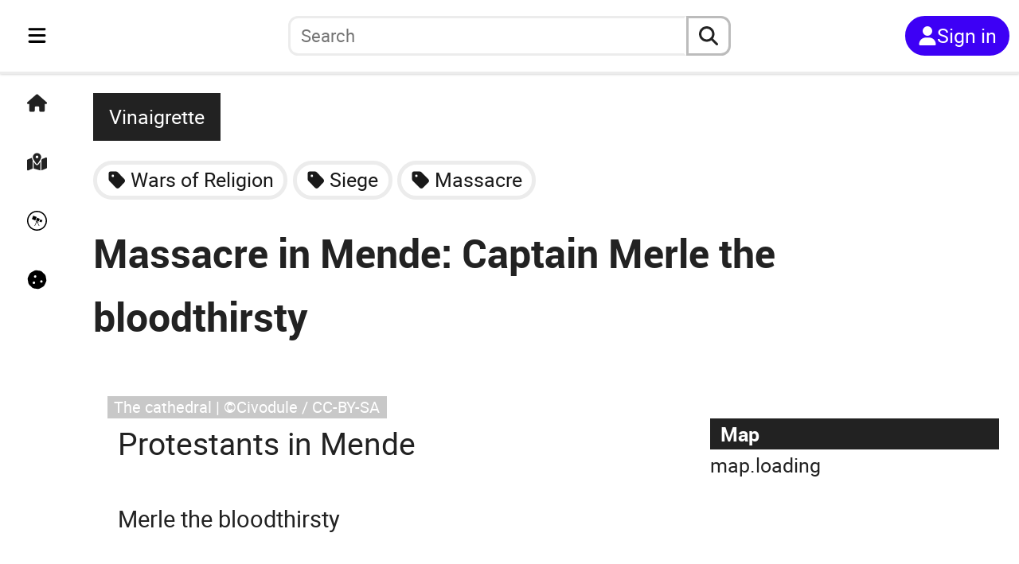

--- FILE ---
content_type: text/html; charset=utf-8
request_url: https://en.anecdotrip.com/massacre-in-mende-captain-merle-the-bloodthirsty-by-vinaigrette
body_size: 11866
content:
<!DOCTYPE html><html lang="en"><head><meta charSet="utf-8" data-next-head=""/><meta name="viewport" content="initial-scale=1.0, width=device-width" data-next-head=""/><link rel="apple-touch-icon" sizes="180x180" href="/apple-touch-icon.png" data-next-head=""/><link rel="icon" type="image/png" sizes="32x32" href="/favicon-32x32.png" data-next-head=""/><link rel="icon" type="image/png" sizes="16x16" href="/favicon-16x16.png" data-next-head=""/><link rel="manifest" href="/site.webmanifest" data-next-head=""/><title data-next-head="">Massacre in Mende: Captain Merle the bloodthirsty</title><meta name="description" content="Anecdote&#x27;s page: Massacre in Mende: Captain Merle the bloodthirsty" data-next-head=""/><link rel="preload" href="/logo_short.svg" as="image" data-next-head=""/><link rel="preload" href="/logo_long.svg" as="image" data-next-head=""/><link rel="preload" href="https://anecdotrip.com/media/images/a/b7/ee/2e/b7ee2e67-5eea-4539-baf3-9ccadf2dd61d.jpg" as="image" data-next-head=""/><link data-next-font="" rel="preconnect" href="/" crossorigin="anonymous"/><link rel="preload" href="/_next/static/css/1f4e60923177394e.css" as="style"/><link rel="preload" href="/_next/static/css/e7c2d4c4858df4b7.css" as="style"/><link rel="preload" href="/_next/static/css/ed2c68e398f696cf.css" as="style"/><link rel="preload" href="/_next/static/css/543df64d0666a8f6.css" as="style"/><link rel="preload" href="/_next/static/css/9df7575e8a7cf315.css" as="style"/><link rel="preload" href="/_next/static/css/53a370104e8ccbe2.css" as="style"/><link rel="stylesheet" href="/_next/static/css/1f4e60923177394e.css" data-n-g=""/><link rel="stylesheet" href="/_next/static/css/e7c2d4c4858df4b7.css" data-n-p=""/><link rel="stylesheet" href="/_next/static/css/ed2c68e398f696cf.css" data-n-p=""/><link rel="stylesheet" href="/_next/static/css/543df64d0666a8f6.css" data-n-p=""/><link rel="stylesheet" href="/_next/static/css/9df7575e8a7cf315.css" data-n-p=""/><link rel="stylesheet" href="/_next/static/css/53a370104e8ccbe2.css" data-n-p=""/><noscript data-n-css=""></noscript><script defer="" noModule="" src="/_next/static/chunks/polyfills-42372ed130431b0a.js"></script><script src="/_next/static/chunks/webpack-aeeb2f4da5b5bec7.js" defer=""></script><script src="/_next/static/chunks/framework-5ae916a12bd780a7.js" defer=""></script><script src="/_next/static/chunks/main-76954559e52748bf.js" defer=""></script><script src="/_next/static/chunks/pages/_app-32270d003c3b96d9.js" defer=""></script><script src="/_next/static/chunks/39c7dda5-88b72e3055c5fa06.js" defer=""></script><script src="/_next/static/chunks/b35dda14-2fc5c2125308a1f3.js" defer=""></script><script src="/_next/static/chunks/4234-e513d54264a184e7.js" defer=""></script><script src="/_next/static/chunks/9441-00cbaf76dcf60821.js" defer=""></script><script src="/_next/static/chunks/1452-1d1404fe35c0741a.js" defer=""></script><script src="/_next/static/chunks/7301-697822d0e10ef1c7.js" defer=""></script><script src="/_next/static/chunks/pages/%5Burl%5D-64763fde1c29b9d6.js" defer=""></script><script src="/_next/static/ESO6kj85ed5CKpLhL_ZGZ/_buildManifest.js" defer=""></script><script src="/_next/static/ESO6kj85ed5CKpLhL_ZGZ/_ssgManifest.js" defer=""></script></head><body><link rel="preload" as="image" href="/logo_short.svg"/><link rel="preload" as="image" href="/logo_long.svg"/><link rel="preload" as="image" href="https://anecdotrip.com/media/images/a/b7/ee/2e/b7ee2e67-5eea-4539-baf3-9ccadf2dd61d.jpg"/><div id="__next"><div class="container"><nav class="Navigation_navbar__PpXCA
         Navigation_closed__0HTP1"><div class="Navigation_navleft__Jclq0"><div class="Navigation_menu__gGuk8"><div class="Sidebar_sidenav__tLgHe"><div class="Sidebar_menubtn__ij7oN"><button class="Sidebar_bars__No0HP" aria-label="Toggle navigation" aria-expanded="false"><svg stroke="currentColor" fill="currentColor" stroke-width="0" viewBox="0 0 448 512" height="1em" width="1em" xmlns="http://www.w3.org/2000/svg"><path d="M0 96C0 78.3 14.3 64 32 64l384 0c17.7 0 32 14.3 32 32s-14.3 32-32 32L32 128C14.3 128 0 113.7 0 96zM0 256c0-17.7 14.3-32 32-32l384 0c17.7 0 32 14.3 32 32s-14.3 32-32 32L32 288c-17.7 0-32-14.3-32-32zM448 416c0 17.7-14.3 32-32 32L32 448c-17.7 0-32-14.3-32-32s14.3-32 32-32l384 0c17.7 0 32 14.3 32 32z"></path></svg></button></div><div class="Minibar_minibar__mVcke"><div class="Minibar_list__3YIVH"><a class="Minibar_el__tqYuk" title="Home" href="https://en.anecdotrip.com/"><svg stroke="currentColor" fill="currentColor" stroke-width="0" viewBox="0 0 576 512" height="1em" width="1em" xmlns="http://www.w3.org/2000/svg"><path d="M575.8 255.5c0 18-15 32.1-32 32.1l-32 0 .7 160.2c0 2.7-.2 5.4-.5 8.1l0 16.2c0 22.1-17.9 40-40 40l-16 0c-1.1 0-2.2 0-3.3-.1c-1.4 .1-2.8 .1-4.2 .1L416 512l-24 0c-22.1 0-40-17.9-40-40l0-24 0-64c0-17.7-14.3-32-32-32l-64 0c-17.7 0-32 14.3-32 32l0 64 0 24c0 22.1-17.9 40-40 40l-24 0-31.9 0c-1.5 0-3-.1-4.5-.2c-1.2 .1-2.4 .2-3.6 .2l-16 0c-22.1 0-40-17.9-40-40l0-112c0-.9 0-1.9 .1-2.8l0-69.7-32 0c-18 0-32-14-32-32.1c0-9 3-17 10-24L266.4 8c7-7 15-8 22-8s15 2 21 7L564.8 231.5c8 7 12 15 11 24z"></path></svg></a><a class="Minibar_el__tqYuk" title="Map" href="https://en.anecdotrip.com/map"><svg stroke="currentColor" fill="currentColor" stroke-width="0" viewBox="0 0 576 512" height="1em" width="1em" xmlns="http://www.w3.org/2000/svg"><path d="M408 120c0 54.6-73.1 151.9-105.2 192c-7.7 9.6-22 9.6-29.6 0C241.1 271.9 168 174.6 168 120C168 53.7 221.7 0 288 0s120 53.7 120 120zm8 80.4c3.5-6.9 6.7-13.8 9.6-20.6c.5-1.2 1-2.5 1.5-3.7l116-46.4C558.9 123.4 576 135 576 152l0 270.8c0 9.8-6 18.6-15.1 22.3L416 503l0-302.6zM137.6 138.3c2.4 14.1 7.2 28.3 12.8 41.5c2.9 6.8 6.1 13.7 9.6 20.6l0 251.4L32.9 502.7C17.1 509 0 497.4 0 480.4L0 209.6c0-9.8 6-18.6 15.1-22.3l122.6-49zM327.8 332c13.9-17.4 35.7-45.7 56.2-77l0 249.3L192 449.4 192 255c20.5 31.3 42.3 59.6 56.2 77c20.5 25.6 59.1 25.6 79.6 0zM288 152a40 40 0 1 0 0-80 40 40 0 1 0 0 80z"></path></svg></a><button class="Minibar_el__tqYuk" title="Random"><svg stroke="currentColor" fill="currentColor" stroke-width="0" viewBox="0 0 512 512" height="1em" width="1em" xmlns="http://www.w3.org/2000/svg"><path d="M512 256c0 141.2-114.7 256-256 256C114.8 512 0 397.3 0 256S114.7 0 256 0s256 114.7 256 256zm-32 0c0-123.2-100.3-224-224-224C132.5 32 32 132.5 32 256s100.5 224 224 224 224-100.5 224-224zM160.9 124.6l86.9 37.1-37.1 86.9-86.9-37.1 37.1-86.9zm110 169.1l46.6 94h-14.6l-50-100-48.9 100h-14l51.1-106.9-22.3-9.4 6-14 68.6 29.1-6 14.3-16.5-7.1zm-11.8-116.3l68.6 29.4-29.4 68.3L230 246l29.1-68.6zm80.3 42.9l54.6 23.1-23.4 54.3-54.3-23.1 23.1-54.3z"></path></svg></button><button type="button" class="Minibar_el__tqYuk" title="Cookies"><svg stroke="currentColor" fill="currentColor" stroke-width="0" viewBox="0 0 512 512" height="1em" width="1em" xmlns="http://www.w3.org/2000/svg"><path d="M247.2 17c-22.1-3.1-44.6 .9-64.4 11.4l-74 39.5C89.1 78.4 73.2 94.9 63.4 115L26.7 190.6c-9.8 20.1-13 42.9-9.1 64.9l14.5 82.8c3.9 22.1 14.6 42.3 30.7 57.9l60.3 58.4c16.1 15.6 36.6 25.6 58.7 28.7l83 11.7c22.1 3.1 44.6-.9 64.4-11.4l74-39.5c19.7-10.5 35.6-27 45.4-47.2l36.7-75.5c9.8-20.1 13-42.9 9.1-64.9l-14.6-82.8c-3.9-22.1-14.6-42.3-30.7-57.9L388.9 57.5c-16.1-15.6-36.6-25.6-58.7-28.7L247.2 17zM208 144a32 32 0 1 1 0 64 32 32 0 1 1 0-64zM144 336a32 32 0 1 1 64 0 32 32 0 1 1 -64 0zm224-64a32 32 0 1 1 0 64 32 32 0 1 1 0-64z"></path></svg></button></div></div><div class="Sidebar_sidebar__MExRv
                undefined"><div class="Sidebar_top__XDlI_"><div><button><svg stroke="currentColor" fill="currentColor" stroke-width="0" viewBox="0 0 384 512" height="1em" width="1em" xmlns="http://www.w3.org/2000/svg"><path d="M342.6 150.6c12.5-12.5 12.5-32.8 0-45.3s-32.8-12.5-45.3 0L192 210.7 86.6 105.4c-12.5-12.5-32.8-12.5-45.3 0s-12.5 32.8 0 45.3L146.7 256 41.4 361.4c-12.5 12.5-12.5 32.8 0 45.3s32.8 12.5 45.3 0L192 301.3 297.4 406.6c12.5 12.5 32.8 12.5 45.3 0s12.5-32.8 0-45.3L237.3 256 342.6 150.6z"></path></svg></button></div></div><div class="Sidebar_list___YHI_"><a class="Sidebar_el__8MA75" title="Home" href="https://en.anecdotrip.com/"><svg stroke="currentColor" fill="currentColor" stroke-width="0" viewBox="0 0 576 512" height="1em" width="1em" xmlns="http://www.w3.org/2000/svg"><path d="M575.8 255.5c0 18-15 32.1-32 32.1l-32 0 .7 160.2c0 2.7-.2 5.4-.5 8.1l0 16.2c0 22.1-17.9 40-40 40l-16 0c-1.1 0-2.2 0-3.3-.1c-1.4 .1-2.8 .1-4.2 .1L416 512l-24 0c-22.1 0-40-17.9-40-40l0-24 0-64c0-17.7-14.3-32-32-32l-64 0c-17.7 0-32 14.3-32 32l0 64 0 24c0 22.1-17.9 40-40 40l-24 0-31.9 0c-1.5 0-3-.1-4.5-.2c-1.2 .1-2.4 .2-3.6 .2l-16 0c-22.1 0-40-17.9-40-40l0-112c0-.9 0-1.9 .1-2.8l0-69.7-32 0c-18 0-32-14-32-32.1c0-9 3-17 10-24L266.4 8c7-7 15-8 22-8s15 2 21 7L564.8 231.5c8 7 12 15 11 24z"></path></svg><span class="Sidebar_txt__EnGKM">Home</span></a><a class="Sidebar_el__8MA75" title="Map" href="https://en.anecdotrip.com/map"><svg stroke="currentColor" fill="currentColor" stroke-width="0" viewBox="0 0 576 512" height="1em" width="1em" xmlns="http://www.w3.org/2000/svg"><path d="M408 120c0 54.6-73.1 151.9-105.2 192c-7.7 9.6-22 9.6-29.6 0C241.1 271.9 168 174.6 168 120C168 53.7 221.7 0 288 0s120 53.7 120 120zm8 80.4c3.5-6.9 6.7-13.8 9.6-20.6c.5-1.2 1-2.5 1.5-3.7l116-46.4C558.9 123.4 576 135 576 152l0 270.8c0 9.8-6 18.6-15.1 22.3L416 503l0-302.6zM137.6 138.3c2.4 14.1 7.2 28.3 12.8 41.5c2.9 6.8 6.1 13.7 9.6 20.6l0 251.4L32.9 502.7C17.1 509 0 497.4 0 480.4L0 209.6c0-9.8 6-18.6 15.1-22.3l122.6-49zM327.8 332c13.9-17.4 35.7-45.7 56.2-77l0 249.3L192 449.4 192 255c20.5 31.3 42.3 59.6 56.2 77c20.5 25.6 59.1 25.6 79.6 0zM288 152a40 40 0 1 0 0-80 40 40 0 1 0 0 80z"></path></svg><span class="Sidebar_txt__EnGKM">Map</span></a><button type="button" class="Sidebar_el__8MA75" title="Random"><svg stroke="currentColor" fill="currentColor" stroke-width="0" viewBox="0 0 512 512" height="1em" width="1em" xmlns="http://www.w3.org/2000/svg"><path d="M512 256c0 141.2-114.7 256-256 256C114.8 512 0 397.3 0 256S114.7 0 256 0s256 114.7 256 256zm-32 0c0-123.2-100.3-224-224-224C132.5 32 32 132.5 32 256s100.5 224 224 224 224-100.5 224-224zM160.9 124.6l86.9 37.1-37.1 86.9-86.9-37.1 37.1-86.9zm110 169.1l46.6 94h-14.6l-50-100-48.9 100h-14l51.1-106.9-22.3-9.4 6-14 68.6 29.1-6 14.3-16.5-7.1zm-11.8-116.3l68.6 29.4-29.4 68.3L230 246l29.1-68.6zm80.3 42.9l54.6 23.1-23.4 54.3-54.3-23.1 23.1-54.3z"></path></svg><span class="Sidebar_txt__EnGKM">Random</span></button><button type="button" class="Sidebar_el__8MA75" title="Cookies"><svg stroke="currentColor" fill="currentColor" stroke-width="0" viewBox="0 0 512 512" height="1em" width="1em" xmlns="http://www.w3.org/2000/svg"><path d="M247.2 17c-22.1-3.1-44.6 .9-64.4 11.4l-74 39.5C89.1 78.4 73.2 94.9 63.4 115L26.7 190.6c-9.8 20.1-13 42.9-9.1 64.9l14.5 82.8c3.9 22.1 14.6 42.3 30.7 57.9l60.3 58.4c16.1 15.6 36.6 25.6 58.7 28.7l83 11.7c22.1 3.1 44.6-.9 64.4-11.4l74-39.5c19.7-10.5 35.6-27 45.4-47.2l36.7-75.5c9.8-20.1 13-42.9 9.1-64.9l-14.6-82.8c-3.9-22.1-14.6-42.3-30.7-57.9L388.9 57.5c-16.1-15.6-36.6-25.6-58.7-28.7L247.2 17zM208 144a32 32 0 1 1 0 64 32 32 0 1 1 0-64zM144 336a32 32 0 1 1 64 0 32 32 0 1 1 -64 0zm224-64a32 32 0 1 1 0 64 32 32 0 1 1 0-64z"></path></svg><span class="Sidebar_txt__EnGKM">Cookies</span></button></div></div></div></div><div class="Navigation_logo__bblS_"><a href="https://en.anecdotrip.com/"><div class="Navigation_pic__g_FAU
                         Navigation_short__7Xy4h"><div class="Image_pic__7SAul Image_logoshort__zxF4n"><img alt="logo" decoding="async" data-nimg="fill" style="position:absolute;height:100%;width:100%;left:0;top:0;right:0;bottom:0;color:transparent" src="/logo_short.svg"/></div></div><div class="Navigation_pic__g_FAU                         Navigation_long__Osjxd"><div class="Image_pic__7SAul Image_logolong__nxp_L"><img alt="logo" decoding="async" data-nimg="fill" style="position:absolute;height:100%;width:100%;left:0;top:0;right:0;bottom:0;color:transparent" src="/logo_long.svg"/></div></div></a></div></div><div class="Navigation_searchbar__yaZbQ
                Navigation_unlogged__LPIMQ"><div class="AutoSearch_autosearch__kR1Wc
         AutoSearch_closed__pG67y"><div class="AutoSearch_short__bQYBx"><button type="button" aria-label="aria.search" class="AutoSearch_shortbtn__XzMAE"><svg stroke="currentColor" fill="currentColor" stroke-width="0" viewBox="0 0 512 512" height="1em" width="1em" xmlns="http://www.w3.org/2000/svg"><path d="M416 208c0 45.9-14.9 88.3-40 122.7L502.6 457.4c12.5 12.5 12.5 32.8 0 45.3s-32.8 12.5-45.3 0L330.7 376c-34.4 25.2-76.8 40-122.7 40C93.1 416 0 322.9 0 208S93.1 0 208 0S416 93.1 416 208zM208 352a144 144 0 1 0 0-288 144 144 0 1 0 0 288z"></path></svg></button></div><div class="AutoSearch_full__xCg0M"><form class="AutoSearch_search__zQq5e" role="search"><button type="button" class="AutoSearch_reduce__VPYq_"><svg stroke="currentColor" fill="currentColor" stroke-width="0" viewBox="0 0 384 512" height="1em" width="1em" xmlns="http://www.w3.org/2000/svg"><path d="M342.6 150.6c12.5-12.5 12.5-32.8 0-45.3s-32.8-12.5-45.3 0L192 210.7 86.6 105.4c-12.5-12.5-32.8-12.5-45.3 0s-12.5 32.8 0 45.3L146.7 256 41.4 361.4c-12.5 12.5-12.5 32.8 0 45.3s32.8 12.5 45.3 0L192 301.3 297.4 406.6c12.5 12.5 32.8 12.5 45.3 0s12.5-32.8 0-45.3L237.3 256 342.6 150.6z"></path></svg></button><input type="search" role="searchbox" id="autosearchinput" class="AutoSearch_inputsearch__RJQ_9" placeholder="Search" autoComplete="off" maxLength="32" value=""/><button type="reset" class="AutoSearch_reset__eLAnm
                         AutoSearch_hidden__sAhlO"><svg stroke="currentColor" fill="currentColor" stroke-width="0" viewBox="0 0 384 512" height="1em" width="1em" xmlns="http://www.w3.org/2000/svg"><path d="M342.6 150.6c12.5-12.5 12.5-32.8 0-45.3s-32.8-12.5-45.3 0L192 210.7 86.6 105.4c-12.5-12.5-32.8-12.5-45.3 0s-12.5 32.8 0 45.3L146.7 256 41.4 361.4c-12.5 12.5-12.5 32.8 0 45.3s32.8 12.5 45.3 0L192 301.3 297.4 406.6c12.5 12.5 32.8 12.5 45.3 0s12.5-32.8 0-45.3L237.3 256 342.6 150.6z"></path></svg></button><button type="submit" aria-label="aria.search" class="AutoSearch_submit__itvYe"><svg stroke="currentColor" fill="currentColor" stroke-width="0" viewBox="0 0 512 512" height="1em" width="1em" xmlns="http://www.w3.org/2000/svg"><path d="M416 208c0 45.9-14.9 88.3-40 122.7L502.6 457.4c12.5 12.5 12.5 32.8 0 45.3s-32.8 12.5-45.3 0L330.7 376c-34.4 25.2-76.8 40-122.7 40C93.1 416 0 322.9 0 208S93.1 0 208 0S416 93.1 416 208zM208 352a144 144 0 1 0 0-288 144 144 0 1 0 0 288z"></path></svg></button></form></div></div></div><div class="Navigation_log__0FJIR"><button title="Sign in" class="Navigation_unsigned____Tch"><svg stroke="currentColor" fill="currentColor" stroke-width="0" viewBox="0 0 448 512" height="1em" width="1em" xmlns="http://www.w3.org/2000/svg"><path d="M224 256A128 128 0 1 0 224 0a128 128 0 1 0 0 256zm-45.7 48C79.8 304 0 383.8 0 482.3C0 498.7 13.3 512 29.7 512l388.6 0c16.4 0 29.7-13.3 29.7-29.7C448 383.8 368.2 304 269.7 304l-91.4 0z"></path></svg><span>Sign in</span></button></div></nav><main class="Anecdote_main__udL21"><div class="Anecdote_head__gDDR4"><div class="Anecdote_top__S3tzU"><div class="Anecdote_by__eZw2h"><a class="Anecdote_author__a8dl7" title="Vinaigrette" href="https://en.anecdotrip.com/profile/vinaigrette">Vinaigrette</a></div><div class="Anecdote_chips__AMN5V"><div class="Chips_chips__Ma4Pf"><div class="Chips_content__QLGdG"><div class="Chips_col__7dZYE"><a href="https://en.anecdotrip.com/tag/wars-of-religion"><svg stroke="currentColor" fill="currentColor" stroke-width="0" viewBox="0 0 448 512" height="1em" width="1em" xmlns="http://www.w3.org/2000/svg"><path d="M0 80L0 229.5c0 17 6.7 33.3 18.7 45.3l176 176c25 25 65.5 25 90.5 0L418.7 317.3c25-25 25-65.5 0-90.5l-176-176c-12-12-28.3-18.7-45.3-18.7L48 32C21.5 32 0 53.5 0 80zm112 32a32 32 0 1 1 0 64 32 32 0 1 1 0-64z"></path></svg><span class="Chips_name__F_P8_">Wars of Religion</span></a><a href="https://en.anecdotrip.com/tag/siege"><svg stroke="currentColor" fill="currentColor" stroke-width="0" viewBox="0 0 448 512" height="1em" width="1em" xmlns="http://www.w3.org/2000/svg"><path d="M0 80L0 229.5c0 17 6.7 33.3 18.7 45.3l176 176c25 25 65.5 25 90.5 0L418.7 317.3c25-25 25-65.5 0-90.5l-176-176c-12-12-28.3-18.7-45.3-18.7L48 32C21.5 32 0 53.5 0 80zm112 32a32 32 0 1 1 0 64 32 32 0 1 1 0-64z"></path></svg><span class="Chips_name__F_P8_">Siege</span></a><a href="https://en.anecdotrip.com/tag/massacre"><svg stroke="currentColor" fill="currentColor" stroke-width="0" viewBox="0 0 448 512" height="1em" width="1em" xmlns="http://www.w3.org/2000/svg"><path d="M0 80L0 229.5c0 17 6.7 33.3 18.7 45.3l176 176c25 25 65.5 25 90.5 0L418.7 317.3c25-25 25-65.5 0-90.5l-176-176c-12-12-28.3-18.7-45.3-18.7L48 32C21.5 32 0 53.5 0 80zm112 32a32 32 0 1 1 0 64 32 32 0 1 1 0-64z"></path></svg><span class="Chips_name__F_P8_">Massacre</span></a></div></div></div></div><h1>Massacre in Mende: Captain Merle the bloodthirsty</h1></div><div class="Anecdote_meta__4Xccq"><div class="Anecdote_actions__aABzJ"></div></div></div><div class="Anecdote_content__yVkIP"><div class="Anecdote_illustration__a_KQa"><div class="Image_pic__7SAul Image_body__W0ieS" style="width:100%;aspect-ratio:1.6"><img alt="The cathedral" decoding="async" data-nimg="fill" style="position:absolute;height:100%;width:100%;left:0;top:0;right:0;bottom:0;object-fit:cover;object-position:center;color:transparent" src="https://anecdotrip.com/media/images/a/b7/ee/2e/b7ee2e67-5eea-4539-baf3-9ccadf2dd61d.jpg"/><span class="Image_credit__rp86s">The cathedral | ©Civodule / CC-BY-SA</span></div></div><div class="Anecdote_body__E2j6b"><h2>Protestants in Mende</h2><h3>Merle the bloodthirsty</h3><p>The city’s motto used to be <em>les ténèbres ne m’ont pas envahi</em>, “darkness didn’t swallow me”, because of the Protestantism who conquered all the area: Mende became a small Catholic bastion in middle of the Protestant sea…</p><p>In 1452, the construction of the cathedral started... soon ruined by Protestants and their leader Mathieu Merle in 1580</p><p>I must admit city of Mende was many times besieged and plundered by Catholics and Protestants!</p><p>Merle… the scariest Protestant leader of his time: bloodthirsty, violent, bestial. </p><p>He wanted to besiege this bloody city of Mende! You know what? He literally blew the cathedral: he only left the two bell-towers and the lateral walls…</p><h3>Gory Christmas night in Mende</h3><p>On a clear but icy night of Christmas in 1579, captain Merle and his men swooped down on the city while inhabitants (including the guards) were attending the Mass in the cathedral.</p><p>300 people died that night, most of them in the cathedral (those who couldn’t escape).</p><p>Even a man called Louis de Boisverdun, the city bailiff, died foolishly: he was about to kill Merle, but his shoe get stuck in a grate on the ground. Several Protestants saw him and murdered him.</p><p>The slaughter lasted one long week: inhabitants had their ears cut, their face mutilated, their private parts cut and finally some were buried alive in holes they dug themselves…</p><p>So, here we go again: from 1600 to 1620, the edifice was put up again. Its two bell-towers (one of them measure 85 high metres) date back from the beginning of 16th century.</p></div></div><div class="Anecdote_panel__7LPjS"><div class="Anecdote_map__otQkc"><h2 class="Anecdote_ttl__aZG0P">Map</h2><div class="MapSm_content__s0edu"><div class="MapSm_map__DDQha"><a href="https://en.anecdotrip.com/map/anecdote/massacre-in-mende-captain-merle-the-bloodthirsty-by-vinaigrette"><div id="Map_map__e_QEj" class="Map_sm__tw2vh"><p>map.loading</p></div></a></div><div class="MapSm_links__ixqgA"><ul><li><a href="https://en.anecdotrip.com/place/france-mende-cathedral">Mende cathedral</a></li></ul></div></div></div><div class="Anecdote_characters__3nEKY"><h2 class="Anecdote_ttl__aZG0P">Characters</h2><div class="Anecdote_content__yVkIP"><div class="Characters_listCharacters__f9BbX"><div class="Characters_items__k9Cva"><a class="Characters_card__y1xub" href="https://en.anecdotrip.com/character/mathieu-merle"><div class="Image_pic__7SAul Image_bust___67bS" title="Portrait of Mathieu Merle"><svg stroke="currentColor" fill="currentColor" stroke-width="0" viewBox="0 0 640 512" height="1em" width="1em" xmlns="http://www.w3.org/2000/svg"><path d="M38.8 5.1C28.4-3.1 13.3-1.2 5.1 9.2S-1.2 34.7 9.2 42.9l592 464c10.4 8.2 25.5 6.3 33.7-4.1s6.3-25.5-4.1-33.7L525.6 386.7c39.6-40.6 66.4-86.1 79.9-118.4c3.3-7.9 3.3-16.7 0-24.6c-14.9-35.7-46.2-87.7-93-131.1C465.5 68.8 400.8 32 320 32c-68.2 0-125 26.3-169.3 60.8L38.8 5.1zM223.1 149.5C248.6 126.2 282.7 112 320 112c79.5 0 144 64.5 144 144c0 24.9-6.3 48.3-17.4 68.7L408 294.5c8.4-19.3 10.6-41.4 4.8-63.3c-11.1-41.5-47.8-69.4-88.6-71.1c-5.8-.2-9.2 6.1-7.4 11.7c2.1 6.4 3.3 13.2 3.3 20.3c0 10.2-2.4 19.8-6.6 28.3l-90.3-70.8zM373 389.9c-16.4 6.5-34.3 10.1-53 10.1c-79.5 0-144-64.5-144-144c0-6.9 .5-13.6 1.4-20.2L83.1 161.5C60.3 191.2 44 220.8 34.5 243.7c-3.3 7.9-3.3 16.7 0 24.6c14.9 35.7 46.2 87.7 93 131.1C174.5 443.2 239.2 480 320 480c47.8 0 89.9-12.9 126.2-32.5L373 389.9z"></path></svg></div><div class="Characters_content__Mckm4"><p class="Characters_name__XD3Ud">Mathieu Merle</p></div></a></div></div></div></div><div class="Anecdote_author__a8dl7"><h2 class="Anecdote_ttl__aZG0P">Author</h2><div class="Anecdote_content__yVkIP"><div class="Author_authorlg__qCBSL"><div class="Author_left__CyBAV"><a href="https://en.anecdotrip.com/profile/vinaigrette"><div class="Image_pic__7SAul Image_authorlg__e5QDY"><img alt="Profile picture Vinaigrette" loading="lazy" decoding="async" data-nimg="fill" style="position:absolute;height:100%;width:100%;left:0;top:0;right:0;bottom:0;color:transparent" sizes="(max-width: 992px) 25vw,
                20vw" srcSet="/_next/image?url=https%3A%2F%2Fanecdotrip.com%2Fmedia%2Fimages%2Fu%2F37%2F30%2F3c%2F37303c37-e0fc-4da5-aada-f2dcc4ada774.png&amp;w=128&amp;q=70 128w, /_next/image?url=https%3A%2F%2Fanecdotrip.com%2Fmedia%2Fimages%2Fu%2F37%2F30%2F3c%2F37303c37-e0fc-4da5-aada-f2dcc4ada774.png&amp;w=256&amp;q=70 256w, /_next/image?url=https%3A%2F%2Fanecdotrip.com%2Fmedia%2Fimages%2Fu%2F37%2F30%2F3c%2F37303c37-e0fc-4da5-aada-f2dcc4ada774.png&amp;w=384&amp;q=70 384w, /_next/image?url=https%3A%2F%2Fanecdotrip.com%2Fmedia%2Fimages%2Fu%2F37%2F30%2F3c%2F37303c37-e0fc-4da5-aada-f2dcc4ada774.png&amp;w=640&amp;q=70 640w, /_next/image?url=https%3A%2F%2Fanecdotrip.com%2Fmedia%2Fimages%2Fu%2F37%2F30%2F3c%2F37303c37-e0fc-4da5-aada-f2dcc4ada774.png&amp;w=750&amp;q=70 750w, /_next/image?url=https%3A%2F%2Fanecdotrip.com%2Fmedia%2Fimages%2Fu%2F37%2F30%2F3c%2F37303c37-e0fc-4da5-aada-f2dcc4ada774.png&amp;w=828&amp;q=70 828w, /_next/image?url=https%3A%2F%2Fanecdotrip.com%2Fmedia%2Fimages%2Fu%2F37%2F30%2F3c%2F37303c37-e0fc-4da5-aada-f2dcc4ada774.png&amp;w=1080&amp;q=70 1080w, /_next/image?url=https%3A%2F%2Fanecdotrip.com%2Fmedia%2Fimages%2Fu%2F37%2F30%2F3c%2F37303c37-e0fc-4da5-aada-f2dcc4ada774.png&amp;w=1200&amp;q=70 1200w, /_next/image?url=https%3A%2F%2Fanecdotrip.com%2Fmedia%2Fimages%2Fu%2F37%2F30%2F3c%2F37303c37-e0fc-4da5-aada-f2dcc4ada774.png&amp;w=1440&amp;q=70 1440w, /_next/image?url=https%3A%2F%2Fanecdotrip.com%2Fmedia%2Fimages%2Fu%2F37%2F30%2F3c%2F37303c37-e0fc-4da5-aada-f2dcc4ada774.png&amp;w=1920&amp;q=70 1920w" src="/_next/image?url=https%3A%2F%2Fanecdotrip.com%2Fmedia%2Fimages%2Fu%2F37%2F30%2F3c%2F37303c37-e0fc-4da5-aada-f2dcc4ada774.png&amp;w=1920&amp;q=70"/></div></a></div><div class="Author_right__TuS3U"><div class="Author_desc__bi_la"><a class="Author_name__lSfZ0" href="https://en.anecdotrip.com/profile/vinaigrette">Vinaigrette</a><span class="Author_bio__RJukf"></span></div></div></div></div></div></div></main><footer class="Footer_footer__5GaTr"><div class="Footer_head__UW_rx"><div class="Footer_signin__mTpAG"><a class="Footer_btn__xqV17" href="https://en.anecdotrip.com/signin">Start</a></div><button type="button" title="Return to top" class="Footer_scrolltop__vGigW"><svg stroke="currentColor" fill="currentColor" stroke-width="0" viewBox="0 0 384 512" height="1em" width="1em" xmlns="http://www.w3.org/2000/svg"><path d="M214.6 41.4c-12.5-12.5-32.8-12.5-45.3 0l-160 160c-12.5 12.5-12.5 32.8 0 45.3s32.8 12.5 45.3 0L160 141.2 160 448c0 17.7 14.3 32 32 32s32-14.3 32-32l0-306.7L329.4 246.6c12.5 12.5 32.8 12.5 45.3 0s12.5-32.8 0-45.3l-160-160z"></path></svg></button></div><div class="Footer_links__TBADg"><div class="Footer_lists__6z8Pt"><a href="https://en.anecdotrip.com/cities"><svg stroke="currentColor" fill="currentColor" stroke-width="0" viewBox="0 0 640 512" height="1em" width="1em" xmlns="http://www.w3.org/2000/svg"><path d="M480 48c0-26.5-21.5-48-48-48L336 0c-26.5 0-48 21.5-48 48l0 48-64 0 0-72c0-13.3-10.7-24-24-24s-24 10.7-24 24l0 72-64 0 0-72c0-13.3-10.7-24-24-24S64 10.7 64 24l0 72L48 96C21.5 96 0 117.5 0 144l0 96L0 464c0 26.5 21.5 48 48 48l256 0 32 0 96 0 160 0c26.5 0 48-21.5 48-48l0-224c0-26.5-21.5-48-48-48l-112 0 0-144zm96 320l0 32c0 8.8-7.2 16-16 16l-32 0c-8.8 0-16-7.2-16-16l0-32c0-8.8 7.2-16 16-16l32 0c8.8 0 16 7.2 16 16zM240 416l-32 0c-8.8 0-16-7.2-16-16l0-32c0-8.8 7.2-16 16-16l32 0c8.8 0 16 7.2 16 16l0 32c0 8.8-7.2 16-16 16zM128 400c0 8.8-7.2 16-16 16l-32 0c-8.8 0-16-7.2-16-16l0-32c0-8.8 7.2-16 16-16l32 0c8.8 0 16 7.2 16 16l0 32zM560 256c8.8 0 16 7.2 16 16l0 32c0 8.8-7.2 16-16 16l-32 0c-8.8 0-16-7.2-16-16l0-32c0-8.8 7.2-16 16-16l32 0zM256 176l0 32c0 8.8-7.2 16-16 16l-32 0c-8.8 0-16-7.2-16-16l0-32c0-8.8 7.2-16 16-16l32 0c8.8 0 16 7.2 16 16zM112 160c8.8 0 16 7.2 16 16l0 32c0 8.8-7.2 16-16 16l-32 0c-8.8 0-16-7.2-16-16l0-32c0-8.8 7.2-16 16-16l32 0zM256 304c0 8.8-7.2 16-16 16l-32 0c-8.8 0-16-7.2-16-16l0-32c0-8.8 7.2-16 16-16l32 0c8.8 0 16 7.2 16 16l0 32zM112 320l-32 0c-8.8 0-16-7.2-16-16l0-32c0-8.8 7.2-16 16-16l32 0c8.8 0 16 7.2 16 16l0 32c0 8.8-7.2 16-16 16zm304-48l0 32c0 8.8-7.2 16-16 16l-32 0c-8.8 0-16-7.2-16-16l0-32c0-8.8 7.2-16 16-16l32 0c8.8 0 16 7.2 16 16zM400 64c8.8 0 16 7.2 16 16l0 32c0 8.8-7.2 16-16 16l-32 0c-8.8 0-16-7.2-16-16l0-32c0-8.8 7.2-16 16-16l32 0zm16 112l0 32c0 8.8-7.2 16-16 16l-32 0c-8.8 0-16-7.2-16-16l0-32c0-8.8 7.2-16 16-16l32 0c8.8 0 16 7.2 16 16z"></path></svg><span>Cities</span></a><a href="https://en.anecdotrip.com/characters"><svg stroke="currentColor" fill="currentColor" stroke-width="0" viewBox="0 0 576 512" height="1em" width="1em" xmlns="http://www.w3.org/2000/svg"><path d="M309 106c11.4-7 19-19.7 19-34c0-22.1-17.9-40-40-40s-40 17.9-40 40c0 14.4 7.6 27 19 34L209.7 220.6c-9.1 18.2-32.7 23.4-48.6 10.7L72 160c5-6.7 8-15 8-24c0-22.1-17.9-40-40-40S0 113.9 0 136s17.9 40 40 40c.2 0 .5 0 .7 0L86.4 427.4c5.5 30.4 32 52.6 63 52.6l277.2 0c30.9 0 57.4-22.1 63-52.6L535.3 176c.2 0 .5 0 .7 0c22.1 0 40-17.9 40-40s-17.9-40-40-40s-40 17.9-40 40c0 9 3 17.3 8 24l-89.1 71.3c-15.9 12.7-39.5 7.5-48.6-10.7L309 106z"></path></svg><span>Characters</span></a><a href="https://en.anecdotrip.com/tags"><svg stroke="currentColor" fill="currentColor" stroke-width="0" viewBox="0 0 448 512" height="1em" width="1em" xmlns="http://www.w3.org/2000/svg"><path d="M0 80L0 229.5c0 17 6.7 33.3 18.7 45.3l176 176c25 25 65.5 25 90.5 0L418.7 317.3c25-25 25-65.5 0-90.5l-176-176c-12-12-28.3-18.7-45.3-18.7L48 32C21.5 32 0 53.5 0 80zm112 32a32 32 0 1 1 0 64 32 32 0 1 1 0-64z"></path></svg><span>Tags</span></a><a href="https://en.anecdotrip.com/placetypes"><svg stroke="currentColor" fill="currentColor" stroke-width="0" viewBox="0 0 448 512" height="1em" width="1em" xmlns="http://www.w3.org/2000/svg"><path d="M32 192L32 48c0-8.8 7.2-16 16-16l64 0c8.8 0 16 7.2 16 16l0 40c0 4.4 3.6 8 8 8l32 0c4.4 0 8-3.6 8-8l0-40c0-8.8 7.2-16 16-16l64 0c8.8 0 16 7.2 16 16l0 40c0 4.4 3.6 8 8 8l32 0c4.4 0 8-3.6 8-8l0-40c0-8.8 7.2-16 16-16l64 0c8.8 0 16 7.2 16 16l0 144c0 10.1-4.7 19.6-12.8 25.6L352 256l16 144L80 400 96 256 44.8 217.6C36.7 211.6 32 202.1 32 192zm176 96l32 0c8.8 0 16-7.2 16-16l0-48c0-17.7-14.3-32-32-32s-32 14.3-32 32l0 48c0 8.8 7.2 16 16 16zM22.6 473.4L64 432l320 0 41.4 41.4c4.2 4.2 6.6 10 6.6 16c0 12.5-10.1 22.6-22.6 22.6L38.6 512C26.1 512 16 501.9 16 489.4c0-6 2.4-11.8 6.6-16z"></path></svg><span>Place Types</span></a></div><div class="Footer_socials__kzZr_"><a class="Footer_xtwitter__pQh1V" aria-label="Our X page" href="https://x.com/anecdotripCom"><svg stroke="currentColor" fill="currentColor" stroke-width="0" viewBox="0 0 512 512" height="1em" width="1em" xmlns="http://www.w3.org/2000/svg"><path d="M389.2 48h70.6L305.6 224.2 487 464H345L233.7 318.6 106.5 464H35.8L200.7 275.5 26.8 48H172.4L272.9 180.9 389.2 48zM364.4 421.8h39.1L151.1 88h-42L364.4 421.8z"></path></svg></a><a class="Footer_facebook__7ttIU" aria-label="Our Facebook page" href="https://fr-fr.facebook.com/anecdotripcom"><svg stroke="currentColor" fill="currentColor" stroke-width="0" viewBox="0 0 512 512" height="1em" width="1em" xmlns="http://www.w3.org/2000/svg"><path d="M512 256C512 114.6 397.4 0 256 0S0 114.6 0 256C0 376 82.7 476.8 194.2 504.5V334.2H141.4V256h52.8V222.3c0-87.1 39.4-127.5 125-127.5c16.2 0 44.2 3.2 55.7 6.4V172c-6-.6-16.5-1-29.6-1c-42 0-58.2 15.9-58.2 57.2V256h83.6l-14.4 78.2H287V510.1C413.8 494.8 512 386.9 512 256h0z"></path></svg></a></div></div><div class="Footer_contact__7d8c_"><button type="button" class="Footer_btn__xqV17"><svg stroke="currentColor" fill="currentColor" stroke-width="0" viewBox="0 0 512 512" height="1em" width="1em" xmlns="http://www.w3.org/2000/svg"><path d="M48 64C21.5 64 0 85.5 0 112c0 15.1 7.1 29.3 19.2 38.4L236.8 313.6c11.4 8.5 27 8.5 38.4 0L492.8 150.4c12.1-9.1 19.2-23.3 19.2-38.4c0-26.5-21.5-48-48-48L48 64zM0 176L0 384c0 35.3 28.7 64 64 64l384 0c35.3 0 64-28.7 64-64l0-208L294.4 339.2c-22.8 17.1-54 17.1-76.8 0L0 176z"></path></svg><span>Contact</span></button></div><div class="Footer_legal__8nYhu"><a href="https://en.anecdotrip.com/about">About</a><a href="https://en.anecdotrip.com/conditions">Conditions</a><a href="https://en.anecdotrip.com/privacy">Privacy</a></div></footer></div></div><script id="__NEXT_DATA__" type="application/json">{"props":{"pageProps":{"_nextI18Next":{"initialI18nStore":{"en":{"common":{"navbar":{"search":{"plh":"Search"},"log":{"signin":"Sign in"}},"sidebar":{"home":"Home","random":"Random","map":"Map","quiz":"Quiz","dashboard":"Dashboard","params":"Parameters","contributions":"Contributions","cookies":"Cookies","signout":"Sign out"},"site":{"url":"https://en.anecdotrip.com/"},"lang":{"name":"English","code":"en"},"cookies":{"ttl":"About cookies","switch":{"lbl":{"necessary":"Necessary","yes":"Yes","no":"No"}},"details":"Details","necessary":{"txt":"Operation of the website","info":"Necessary for the operation of the website.","cookies":"__Host-next-auth.csrf-token, __Secure-next-auth.callback-url, __Consent-opted, __Consent-audience, __Consent-youtube"},"audience":{"txt":"Audience measurement","info":"PIWIK PRO - Audience measurement services make it possible to generate traffic statistics useful for improving the site.","cookies":""},"youtube":{"txt":"Youtube videos","info":"Allow youtube videos to be seen on the website.","cookies":"","blocked":"Bloqued video, accept Youtube cookies to view videos.","unlock":"Accept youtube's cookies"},"advert":{"txt":"Advertisement","info":""},"submit":{"necessary":"Necessary only","choice":"Submit my choice","all":"Allow all"}},"back":"Back","loadmore":"More","loading":"Loading...","notfound":{"title":"Page not found","h1":"Page not found","btn":"Back to home"},"relateds":{"about":{"title":"About","description":"About","h1":"About","name":"About"},"conditions":{"title":"Conditions","description":"Conditions","h1":"Conditions","name":"Conditions"},"privacy":{"title":"Privacy","description":"Privacy","h1":"Privacy","name":"Privacy"}},"support":"Support","order":{"created":"Creation","updated":"Updated","chrono":"Chronogical","alpha":"Alphabetical","published":"Publication","active":"Active","asc":"Ascending","desc":"Descending","search":{"plh":"Search","submit":"Search"}},"result":{"total_zero":"{{count}} results","total_one":"{{count}} result","total_other":"{{count}} results"},"search":{"type":{"all":"all","anecdote":"anecdote","place":"place","character":"character","tag":"tag","city":"city"}},"user":{"avatar":"Profile picture","role":{"label":"Role","admin":"Admin","moderator":"Moderator","contributor":"Contributor","user":"User"}},"character":{"portrait":"Portrait of"},"response":{"form":{"error":"Incomplete form"}},"period":{"ac":{"from":"From","to":"to","on":"On","fromyear":"From","toyear":"to"},"bc":{"year":"In the year","suffix":"BC","from":"From","to":"to"}},"dates":{"on":"Date","start":"Start","end":"End","updated":"updated","year":{"short":"Year","lbl":"Year","plh":"y..."},"month":{"lbl":"Month","plh":"mm"},"day":{"lbl":"Day","plh":"dd"},"disorder":"dates order invalid"},"visibility":{"private":"Private","members":"Members","public":"Public"},"toast":{"close":"Close","autocomplete":{"exists":"Selected already"},"server":{"error":"An error occured, please try again later"},"quiz":{"unanswered":"No answers","duration":"Time exceeded"},"max":{"anecdote":"Maximum editions at a time reached","later":"Maximum bookmarks reached","report":"Maximum reports reached","supportlink":"Maximum support links reached","source":"Maximum sources reached"},"exists":{"name":"This name exists already","email":"This email exists already","question":"This question exists already","related":"This page exists already","link":"This link exists already"},"added":"Added","updated":"Updated","deleted":"Deleted","replied":"Replied","user":{"banned":"Your possibilities of interaction with the website have been restricted for non-compliance with the conditions until"},"revalidate":{"success":"Regen ok","error":"Regen not ok"}}},"footer":{"signin":"Start","socials":{"xtwitter":"Our X page","facebook":"Our Facebook page","instagram":"Our Instagram page"},"scrolltop":"Return to top","cities":"Cities","tags":"Tags","characters":"Characters","placetypes":"Place Types","about":"About","conditions":"Conditions","privacy":"Privacy","cookies":"Cookies","contact":"Contact","toast":{"contact":{"copy":"Email copied to clipboard!"}}},"anecdote":{"description":"Anecdote's page: {{name}}","sources":{"ttl":"Sources"},"panel":{"map":{"ttl":"Map"},"author":{"default":"Author","ttl":"Author"},"characters":{"ttl":"Characters"}}},"form-report":{"ttl":"Report","type":{"lbl":"Select a category","default":"Choose","mistake":"Content mistake","inappropriate":"Inappropriate content","bug":"Bug","other":"Other","empty":"Empty"},"body":{"lbl":"Description","plh":"Describe the reason of your report","empty":"Empty","tooshort":"Too short","toolong":"Too long"},"cancel":"Cancel","submit":"Send","toast":{"form":{"error":"Invalid form"}}},"actions":{"later":{"add":"Read later","rem":"Remove"},"like":{"add":"Like","rem":"Remove"},"edit":"Edit","report":{"add":"Report","done":"Reported"}},"comments":{"add":"Add a comment","edit":"Edit","delete":"Delete","report":"Report","see":"See comments","hide":"Hide comments","ttl":"Comments","approve":"Approve","unapprove":"Retrieve","showReplies":"Answers","reply":"Answer","confirm":{"del":"Delete"},"total_zero":"{{count}} results","total_one":"{{count}} result","total_other":"{{count}} results"},"form-comment":{"ttl":{"add":"Add a comment","upd":"Update a comment"},"body":{"lbl":"Comment","plh":"your comment","empty":"Empty","tooshort":"Too short","toolong":"Too long"},"cancel":"Cancel","submit":"Send","toast":{"form":{"error":"Invalid form"}}},"form-confirm":{"ttl":"Confirmation","cancel":"Cancel","submit":"Confirm"}},"fr":{"common":{"navbar":{"search":{"plh":"Recherche"},"log":{"signin":"Connexion"}},"sidebar":{"home":"Accueil","random":"Au hasard","map":"Carte","quiz":"Quiz","dashboard":"Tableau de bord","params":"Paramètres","contributions":"Contributions","cookies":"Cookies","signout":"Déconnexion"},"site":{"url":"https://fr.anecdotrip.com/"},"lang":{"name":"Français","code":"fr"},"cookies":{"ttl":"À propos des cookies","switch":{"lbl":{"necessary":"Nécessaires","yes":"Oui","no":"Non"}},"details":"Détails","necessary":{"txt":"Fonctionnement du site","info":"Nécessaires au fonctionnement du site.","cookies":"__Host-next-auth.csrf-token, __Secure-next-auth.callback-url, __Consent-opted, __Consent-audience, __Consent-youtube"},"audience":{"txt":"Mesure d'audience","info":"MATOMO PRO - Les services de mesure d'audience permettent de générer des statistiques de fréquentation utiles à l'amélioration du site.","cookies":""},"youtube":{"txt":"Vidéos Youtube","info":"Autoriser la visualisation des vidéos YouTube sur le site.","cookies":"","blocked":"Vidéo bloquée, acceptez les cookies Youtube pour afficher les vidéos.","unlock":"Accepter les cookies Youtube"},"advert":{"txt":"Publicité","info":""},"submit":{"necessary":"Nécessaires seulement","choice":"Valider mon choix","all":"Autoriser tous"}},"back":"Retour","loadmore":"Plus","loading":"Chargement...","notfound":{"title":"Page introuvable","h1":"Page introuvable","btn":"Revenir à l'accueil"},"relateds":{"about":{"title":"A propos","description":"A propos","h1":"A propos","name":"A propos"},"conditions":{"title":"Conditions","description":"Conditions","h1":"Conditions","name":"Conditions"},"privacy":{"title":"Vie privée","description":"Vie privée","h1":"Vie privée","name":"Vie privée"}},"support":"Soutenir","order":{"created":"Création","updated":"Mise à jour","chrono":"Chronologique","alpha":"Alphabétique","published":"Publication","active":"Actif","asc":"Croissant","desc":"Décroissant","search":{"plh":"Recherche","submit":"Recherche"}},"result":{"total_zero":"{{count}} résultat","total_one":"{{count}} résultat","total_other":"{{count}} résultats"},"search":{"type":{"all":"toutes","anecdote":"anecdote","place":"lieu","character":"personnage","tag":"tag","city":"ville"}},"user":{"avatar":"image de profil","role":{"label":"Role","admin":"Admin","moderator":"Modérateur","contributor":"Contributeur","user":"Utilisateur"}},"character":{"portrait":"Portrait de"},"response":{"form":{"error":"Formulaire incomplet"}},"period":{"ac":{"from":"Du","to":"au","on":"Le","fromyear":"De","toyear":"à"},"bc":{"year":"En l'an","suffix":"BC","from":"De","to":"à"}},"dates":{"on":"Date","start":"Début","end":"Fin","updated":"updated","year":{"short":"An","lbl":"Année","plh":"y..."},"month":{"lbl":"Mois","plh":"mm"},"day":{"lbl":"Jour","plh":"dd"},"disorder":"ordre dates invalide"},"visibility":{"private":"Privé","members":"Membres","public":"Publique"},"toast":{"close":"Fermer","autocomplete":{"exists":"Déjà sélectionné"},"server":{"error":"Une erreur est survenue, merci de réessayer plus tard"},"quiz":{"unanswered":"Aucune réponse","duration":"Temps dépassé"},"max":{"anecdote":"Maximum d'éditions en cours atteint","later":"Maximum de marque-pages atteint","report":"Maximum de signalements atteint","supportlink":"Maximum de liens de don atteint","source":"Maximum de sources atteint"},"exists":{"name":"Ce nom existe déjà","email":"Cet email existe déjà","question":"Cette question existe déjà","related":"Cette page existe déjà","link":"Ce lien existe déjà"},"added":"Ajouté","updated":"Modifié","deleted":"Supprimé","replied":"Répondu","user":{"banned":"Vos possibilités d'interaction avec le site ont été restreinte pour non respect des conditions jusqu'au"},"revalidate":{"success":"Regen ok","error":"Regen non ok"}}},"footer":{"signin":"Commencer","socials":{"xtwitter":"Notre page X","facebook":"Notre page Facebook","instagram":"Notre page Instagram"},"scrolltop":"Revenir en haut","cities":"Villes","tags":"Tags","characters":"Personnages","placetypes":"Types de lieu","about":"A propos","conditions":"Conditions","privacy":"Vie privée","cookies":"Cookies","contact":"Contact","toast":{"contact":{"copy":"E-mail copié dans le presse-papiers!"}}},"anecdote":{"description":"Page de l'anecdote: {{name}}","sources":{"ttl":"Sources"},"panel":{"map":{"ttl":"Carte"},"author":{"default":"Auteur","ttl":"Auteur"},"characters":{"ttl":"Personnages"}}},"form-report":{"ttl":"Signaler","type":{"lbl":"Choisir une catégorie","default":"Sélectionnez","mistake":"Erreur de contenu","inappropriate":"Contenu inapproprié","bug":"Bug","other":"Autre","empty":"Vide"},"body":{"lbl":"Description","plh":"Décrivez la raison de votre signalement","empty":"Vide","tooshort":"Trop court","toolong":"Trop long"},"cancel":"Annuler","submit":"Envoyer","toast":{"form":{"error":"Formulaire invalide"}}},"actions":{"later":{"add":"Lire plus tard","rem":"Retirer"},"like":{"add":"J'aime","rem":"Retirer"},"edit":"Éditer","report":{"add":"Signaler","done":"Signalé"}},"comments":{"add":"Ajouter un commentaire","edit":"Modifier","delete":"Supprimer","report":"Signaler","see":"Voir les commentaires","hide":"Cacher les commentaires","ttl":"Commentaires","approve":"Approuver","unapprove":"Retirer","showReplies":"Réponses","reply":"Répondre","confirm":{"del":"Supprimer"},"total_zero":"{{count}} résultat","total_one":"{{count}} résultat","total_other":"{{count}} résultats"},"form-comment":{"ttl":{"add":"Ajouter un commentaire","upd":"Modifier un commentaire"},"body":{"lbl":"Commentaire","plh":"votre commentaire","empty":"Vide","tooshort":"Trop court","toolong":"Trop long"},"cancel":"Annuler","submit":"Envoyer","toast":{"form":{"error":"Formulaire invalide"}}},"form-confirm":{"ttl":"Confirmation","cancel":"Annuler","submit":"Confirmer"}}},"initialLocale":"en","ns":["common","footer","anecdote","form-report","actions","comments","form-comment","form-confirm"],"userConfig":{"i18n":{"localeDetection":false,"locales":["fr","en"],"defaultLocale":"fr","domains":[{"domain":"en.anecdotrip.com","defaultLocale":"en"},{"domain":"fr.anecdotrip.com","defaultLocale":"fr"}]},"default":{"i18n":{"localeDetection":false,"locales":["fr","en"],"defaultLocale":"fr","domains":[{"domain":"en.anecdotrip.com","defaultLocale":"en"},{"domain":"fr.anecdotrip.com","defaultLocale":"fr"}]}}}},"anecdote":{"url":"massacre-in-mende-captain-merle-the-bloodthirsty-by-vinaigrette","name":"Massacre in Mende: Captain Merle the bloodthirsty","body":[{"type":"heading-two","children":[{"text":"Protestants in Mende"}]},{"type":"heading-three","children":[{"text":"Merle the bloodthirsty"}]},{"type":"paragraph","children":[{"text":"The city’s motto used to be "},{"text":"les ténèbres ne m’ont pas envahi","italic":true},{"text":", “darkness didn’t swallow me”, because of the Protestantism who conquered all the area: Mende became a small Catholic bastion in middle of the Protestant sea…"}]},{"type":"paragraph","children":[{"text":"In 1452, the construction of the cathedral started... soon ruined by Protestants and their leader Mathieu Merle in 1580"}]},{"type":"paragraph","children":[{"text":"I must admit city of Mende was many times besieged and plundered by Catholics and Protestants!"}]},{"type":"paragraph","children":[{"text":"Merle… the scariest Protestant leader of his time: bloodthirsty, violent, bestial. "}]},{"type":"paragraph","children":[{"text":"He wanted to besiege this bloody city of Mende! You know what? He literally blew the cathedral: he only left the two bell-towers and the lateral walls…"}]},{"type":"heading-three","children":[{"text":"Gory Christmas night in Mende"}]},{"type":"paragraph","children":[{"text":"On a clear but icy night of Christmas in 1579, captain Merle and his men swooped down on the city while inhabitants (including the guards) were attending the Mass in the cathedral."}]},{"type":"paragraph","children":[{"text":"300 people died that night, most of them in the cathedral (those who couldn’t escape)."}]},{"type":"paragraph","children":[{"text":"Even a man called Louis de Boisverdun, the city bailiff, died foolishly: he was about to kill Merle, but his shoe get stuck in a grate on the ground. Several Protestants saw him and murdered him."}]},{"type":"paragraph","children":[{"text":"The slaughter lasted one long week: inhabitants had their ears cut, their face mutilated, their private parts cut and finally some were buried alive in holes they dug themselves…"}]},{"type":"paragraph","children":[{"text":"So, here we go again: from 1600 to 1620, the edifice was put up again. Its two bell-towers (one of them measure 85 high metres) date back from the beginning of 16th century."}]}],"pic":{"name":"a/b7/ee/2e/b7ee2e67-5eea-4539-baf3-9ccadf2dd61d.jpg","alt":"The cathedral","credit":"Civodule / CC-BY-SA"},"author":{"name":"Vinaigrette","slug":"vinaigrette","image":"u/37/30/3c/37303c37-e0fc-4da5-aada-f2dcc4ada774.png"},"places":[{"_id":"5d77720c716a9e461819bf36","name":"Mende cathedral","url":"france-mende-cathedral","geo":[44.517223,3.498611]}],"tags":[{"_id":"5d777239716a9e461819c82b","name":"Wars of Religion","url":"wars-of-religion"},{"_id":"5d777239716a9e461819c841","name":"Siege","url":"siege"},{"_id":"5d777239716a9e461819c840","name":"Massacre","url":"massacre"}],"publicDate":"2016-07-27T08:44:04.825Z","dateYStart":null,"dateMStart":null,"dateDStart":null,"dateYEnd":null,"dateMEnd":null,"dateDEnd":null,"characters":[{"name":"Mathieu Merle","url":"mathieu-merle","pic":""}],"sources":[]},"points":[{"pic":{"name":"p/8c/9a/bb/8c9abbe5-9ba3-4381-9d20-8089eebd5f78.jpg","alt":"Mende cathedral","credit":"©Mphoto48 / Pixabay"},"url":"france-mende-cathedral","name":"Mende cathedral","geo":[44.517223,3.498611],"fullUrl":"/place/france-mende-cathedral"}],"locale":"en"},"__N_SSG":true},"page":"/[url]","query":{"url":"massacre-in-mende-captain-merle-the-bloodthirsty-by-vinaigrette"},"buildId":"ESO6kj85ed5CKpLhL_ZGZ","isFallback":false,"isExperimentalCompile":false,"gsp":true,"locale":"en","locales":["fr","en"],"defaultLocale":"en","domainLocales":[{"domain":"en.anecdotrip.com","defaultLocale":"en"},{"domain":"fr.anecdotrip.com","defaultLocale":"fr"}],"scriptLoader":[]}</script><div id="portal"></div></body></html>

--- FILE ---
content_type: text/css; charset=UTF-8
request_url: https://en.anecdotrip.com/_next/static/css/ed2c68e398f696cf.css
body_size: 7778
content:
@keyframes Base_fadeTime__vXlR5{to{opacity:1}}@keyframes Base_fade__AnQi1{to{opacity:1}}@keyframes Base_fadeTranslate__aqc8X{to{opacity:1;transform:translate(-50%,-50%)}}.Base_form__2z53y{font-size:clamp(1.2rem,.8vw + .9rem,3rem);margin:0 auto}.Base_form__2z53y .Base_head__6bkLY{padding:0 calc(clamp(1.2rem,.8vw + .9rem,3rem)/2) calc(1.6180339887*clamp(1.2rem,.8vw + .9rem,3rem))}.Base_form__2z53y .Base_head__6bkLY .Base_ttl__gRsyg{font-size:clamp(1.4rem,1vw + 1rem,4rem);line-height:calc(1.6180339887*clamp(1.4rem,1vw + 1rem,4rem))}.Base_form__2z53y .Base_footer___RSmF{display:flex;flex-direction:row;flex-wrap:wrap;align-items:flex-end;justify-content:flex-end;background-color:#ececec;gap:calc(clamp(1.2rem,.8vw + .9rem,3rem)/4)}.Base_form__2z53y .Base_footer___RSmF .Base_submission__obuAy{display:flex;align-items:center;justify-content:center;gap:calc(clamp(1.2rem,.8vw + .9rem,3rem)/2);white-space:nowrap;padding:calc(clamp(1.2rem,.8vw + .9rem,3rem)/3) clamp(1.2rem,.8vw + .9rem,3rem);background-color:#00b7f5;color:#fff;transition:.25s ease-in-out;border:3px solid #fff;border-radius:clamp(1.2rem,.8vw + .9rem,3rem)}.Base_form__2z53y .Base_footer___RSmF .Base_submission__obuAy,.Base_form__2z53y .Base_footer___RSmF .Base_submission__obuAy span{font-size:clamp(1.2rem,.8vw + .9rem,3rem);line-height:calc(1.6180339887*clamp(1.2rem,.8vw + .9rem,3rem))}.Base_form__2z53y .Base_footer___RSmF .Base_submission__obuAy:hover{color:#00b7f5;background-color:#fff;border:3px solid #00b7f5}.Base_form__2z53y .Base_footer___RSmF .Base_submission__obuAy:disabled{color:#fff;background-color:#666;border:none;cursor:default}@media(max-width:575.98px){.Base_form__2z53y .Base_footer___RSmF .Base_submission__obuAy svg{display:none}}.Base_form__2z53y .Base_footer___RSmF .Base_cancel__y30_w{display:flex;align-items:center;justify-content:center;gap:calc(clamp(1.2rem,.8vw + .9rem,3rem)/2);white-space:nowrap;padding:calc(clamp(1.2rem,.8vw + .9rem,3rem)/3) clamp(1.2rem,.8vw + .9rem,3rem);background-color:#fff;color:var(--clr-black);transition:.25s ease-in-out;border:3px solid var(--clr-black);border-radius:clamp(1.2rem,.8vw + .9rem,3rem)}.Base_form__2z53y .Base_footer___RSmF .Base_cancel__y30_w,.Base_form__2z53y .Base_footer___RSmF .Base_cancel__y30_w span{font-size:clamp(1.2rem,.8vw + .9rem,3rem);line-height:calc(1.6180339887*clamp(1.2rem,.8vw + .9rem,3rem))}.Base_form__2z53y .Base_footer___RSmF .Base_cancel__y30_w:hover{color:#fff;background-color:var(--clr-black);border:3px solid #fff}.Base_form__2z53y .Base_footer___RSmF .Base_cancel__y30_w:disabled{color:#fff;background-color:#666;border:none;cursor:default}@media(max-width:575.98px){.Base_form__2z53y .Base_footer___RSmF .Base_cancel__y30_w svg{display:none}}.Base_form__2z53y .Base_footer___RSmF .Base_submit__jd5gn{display:flex;align-items:center;justify-content:center;gap:calc(clamp(1.2rem,.8vw + .9rem,3rem)/2);white-space:nowrap;padding:calc(clamp(1.2rem,.8vw + .9rem,3rem)/3) clamp(1.2rem,.8vw + .9rem,3rem);background-color:#3d00f5;color:#fff;transition:.25s ease-in-out;border:3px solid #fff;border-radius:clamp(1.2rem,.8vw + .9rem,3rem)}.Base_form__2z53y .Base_footer___RSmF .Base_submit__jd5gn,.Base_form__2z53y .Base_footer___RSmF .Base_submit__jd5gn span{font-size:clamp(1.2rem,.8vw + .9rem,3rem);line-height:calc(1.6180339887*clamp(1.2rem,.8vw + .9rem,3rem))}.Base_form__2z53y .Base_footer___RSmF .Base_submit__jd5gn:hover{color:#3d00f5;background-color:#fff;border:3px solid #3d00f5}.Base_form__2z53y .Base_footer___RSmF .Base_submit__jd5gn:disabled{color:#fff;background-color:#666;border:none;cursor:default}@media(max-width:575.98px){.Base_form__2z53y .Base_footer___RSmF .Base_submit__jd5gn svg{display:none}}.Base_form__2z53y .Base_field__HJb_z{position:relative;width:100%}.Base_form__2z53y .Base_field__HJb_z label{display:inline-block;font-size:clamp(1rem,.7vw + .7rem,2rem);line-height:calc(1.6180339887*clamp(1rem,.7vw + .7rem,2rem))}.Base_form__2z53y .Base_field__HJb_z input[type=number],.Base_form__2z53y .Base_field__HJb_z input[type=password],.Base_form__2z53y .Base_field__HJb_z input[type=text],.Base_form__2z53y .Base_field__HJb_z textarea{font-size:clamp(1.2rem,.8vw + .9rem,3rem);line-height:calc(1.6180339887*clamp(1.2rem,.8vw + .9rem,3rem));padding:calc(clamp(1.2rem,.8vw + .9rem,3rem)/2) clamp(1.2rem,.8vw + .9rem,3rem);width:100%;border:3px solid hsl(0,0%,50%)}.Base_form__2z53y .Base_field__HJb_z textarea{font-family:inherit}.Base_form__2z53y .Base_field__HJb_z textarea.Base_mono__KJuXw{min-height:calc(1.6180339887*clamp(1.2rem,.8vw + .9rem,3rem))}.Base_form__2z53y .Base_field__HJb_z textarea.Base_multi__3A9a2{min-height:calc(1.6180339887*clamp(1.2rem,.8vw + .9rem,3rem)*5)}.Base_form__2z53y .Base_field__HJb_z .Base_pic__pJQnb{display:flex;flex-direction:row;align-items:flex-start}.Base_form__2z53y .Base_field__HJb_z .Base_delpic__7yaTp{display:flex;align-items:center;justify-content:center;gap:calc(clamp(1.2rem,.8vw + .9rem,3rem)/2);white-space:nowrap;padding:calc(clamp(1.2rem,.8vw + .9rem,3rem)/3) clamp(1.2rem,.8vw + .9rem,3rem);background-color:var(--clr-black);color:#fff;transition:.25s ease-in-out;border:3px solid #fff;border-radius:clamp(1.2rem,.8vw + .9rem,3rem)}.Base_form__2z53y .Base_field__HJb_z .Base_delpic__7yaTp,.Base_form__2z53y .Base_field__HJb_z .Base_delpic__7yaTp span{font-size:clamp(1.2rem,.8vw + .9rem,3rem);line-height:calc(1.6180339887*clamp(1.2rem,.8vw + .9rem,3rem))}.Base_form__2z53y .Base_field__HJb_z .Base_delpic__7yaTp:hover{color:var(--clr-black);background-color:#fff;border:3px solid var(--clr-black)}.Base_form__2z53y .Base_field__HJb_z .Base_delpic__7yaTp:disabled{color:#fff;background-color:#666;border:none;cursor:default}@media(max-width:575.98px){.Base_form__2z53y .Base_field__HJb_z .Base_delpic__7yaTp svg{display:none}}.Base_form__2z53y .Base_field__HJb_z .Base_inlinex__Nflq1{display:flex;flex-direction:row}.Base_form__2z53y .Base_field__HJb_z .Base_multix__IPMui{display:flex;flex-direction:row;gap:clamp(1.2rem,.8vw + .9rem,3rem)}.Base_form__2z53y .Base_field__HJb_z .Base_multix__IPMui .Base_datepicker__0IGBH{flex:1 1}.Base_form__2z53y .Base_field__HJb_z .Base_dateban__RyYBS label{display:block}.Base_form__2z53y .Base_field__HJb_z .Base_radios__aYCrf label{display:flex;font-size:clamp(1.2rem,.8vw + .9rem,3rem);margin-top:calc(clamp(1.2rem,.8vw + .9rem,3rem)/2)}.Base_form__2z53y .Base_field__HJb_z .Base_reset__M9wtM{display:flex;align-items:center;justify-content:center;white-space:nowrap;padding:calc(clamp(1.2rem,.8vw + .9rem,3rem)/3) calc(clamp(1.2rem,.8vw + .9rem,3rem)/2);font-size:clamp(1.2rem,.8vw + .9rem,3rem);background-color:#fff;color:rgba(0,0,0,.9);transition:.25s ease-in-out;border:3px solid rgba(0,0,0,.9);border-radius:clamp(1.2rem,.8vw + .9rem,3rem);height:calc(clamp(1.2rem,.8vw + .9rem,3rem)*2.2)}.Base_form__2z53y .Base_field__HJb_z .Base_reset__M9wtM span{margin:0 calc(clamp(1.2rem,.8vw + .9rem,3rem)/3)}.Base_form__2z53y .Base_field__HJb_z .Base_reset__M9wtM:hover{color:#fff;background-color:rgba(0,0,0,.9);border:3px solid #fff}.Base_form__2z53y .Base_field__HJb_z .Base_reset__M9wtM:disabled{cursor:default;color:hsl(0,0%,50%);background-color:#fff;border:3px solid hsl(0,0%,50%)}@media(max-width:575.98px){.Base_form__2z53y .Base_field__HJb_z .Base_reset__M9wtM svg{display:none}}.Base_form__2z53y .Base_field__HJb_z .Base_formError__l0Cg_{border-top:calc(clamp(1.2rem,.8vw + .9rem,3rem)/4) solid hsl(4,90%,58%);color:hsl(4,90%,58%);font-weight:700;font-size:clamp(1.2rem,.8vw + .9rem,3rem);padding:calc(clamp(1.2rem,.8vw + .9rem,3rem)/4);text-align:center;width:100%}.Base_form__2z53y .Base_field__HJb_z .Base_formError__l0Cg_:empty{border-top:none}@media(max-width:575.98px){.Base_form__2z53y{max-width:calc(clamp(1.2rem,.8vw + .9rem,3rem)*30)}.Base_form__2z53y .Base_field__HJb_z{padding:calc(1.6180339887*clamp(1.2rem,.8vw + .9rem,3rem)) 0}.Base_form__2z53y .Base_footer___RSmF{padding:calc(1.6180339887*clamp(1.2rem,.8vw + .9rem,3rem)) calc(clamp(1.2rem,.8vw + .9rem,3rem)/4)}}@media(min-width:576px){.Base_form__2z53y{min-width:calc(clamp(1.2rem,.8vw + .9rem,3rem)*20);max-width:calc(clamp(1.2rem,.8vw + .9rem,3rem)*30)}.Base_form__2z53y .Base_field__HJb_z{padding:calc(1.6180339887*clamp(1.2rem,.8vw + .9rem,3rem)) 0}.Base_form__2z53y .Base_footer___RSmF{padding:calc(1.6180339887*clamp(1.2rem,.8vw + .9rem,3rem))}}@keyframes Autocomplete_fadeTime___jHrd{to{opacity:1}}@keyframes Autocomplete_fade__HvxNN{to{opacity:1}}@keyframes Autocomplete_fadeTranslate__fXbeP{to{opacity:1;transform:translate(-50%,-50%)}}.Autocomplete_autocomplete__erRwf{position:relative}.Autocomplete_autocomplete__erRwf .Autocomplete_selecteds__rTmiE{line-height:2.4rem;font-size:clamp(1.2rem,.8vw + .9rem,3rem);display:flex;align-items:center;flex-direction:row;gap:clamp(1.2rem,.8vw + .9rem,3rem)}.Autocomplete_autocomplete__erRwf .Autocomplete_selecteds__rTmiE .Autocomplete_selected__NYHbY{display:flex;flex-direction:row;align-items:center;gap:calc(clamp(1.2rem,.8vw + .9rem,3rem)/4)}.Autocomplete_autocomplete__erRwf .Autocomplete_selecteds__rTmiE .Autocomplete_selected__NYHbY .Autocomplete_remove__HWfv7{display:flex;align-items:center;cursor:pointer;font-size:clamp(1.4rem,1vw + 1rem,4rem);color:#3d00f5}.Autocomplete_autocomplete__erRwf .Autocomplete_suggestions__jx8aX{position:absolute;z-index:10;background-color:#fff;width:100%;border-left:3px solid hsl(0,0%,50%);border-right:3px solid hsl(0,0%,50%);border-bottom:3px solid hsl(0,0%,50%);margin:0;padding:0}.Autocomplete_autocomplete__erRwf .Autocomplete_suggestions__jx8aX li{padding:.5rem 1rem;cursor:pointer}.Autocomplete_autocomplete__erRwf .Autocomplete_suggestions__jx8aX li:hover{background-color:hsl(0,0%,50%)}.DateYMD_dateymd__EtpAf{display:flex;flex-direction:row}@media(max-width:575.98px){.DateYMD_dateymd__EtpAf{gap:calc(clamp(1.2rem,.8vw + .9rem,3rem)/4)}.DateYMD_dateymd__EtpAf .DateYMD_year__n6T9L{flex:calc(clamp(1.2rem,.8vw + .9rem,3rem)*4) 1}.DateYMD_dateymd__EtpAf .DateYMD_day___rzKr,.DateYMD_dateymd__EtpAf .DateYMD_month__Wa3Hr{flex:calc(clamp(1.2rem,.8vw + .9rem,3rem)*2) 1}}@media(min-width:576px)and (max-width:767.98px){.DateYMD_dateymd__EtpAf{gap:calc(clamp(1.2rem,.8vw + .9rem,3rem)/2)}.DateYMD_dateymd__EtpAf .DateYMD_year__n6T9L{flex:2 1}.DateYMD_dateymd__EtpAf .DateYMD_day___rzKr,.DateYMD_dateymd__EtpAf .DateYMD_month__Wa3Hr{flex:1 1}}@media(min-width:768px){.DateYMD_dateymd__EtpAf{gap:clamp(1.2rem,.8vw + .9rem,3rem)}.DateYMD_dateymd__EtpAf .DateYMD_year__n6T9L{flex:2 1}.DateYMD_dateymd__EtpAf .DateYMD_day___rzKr,.DateYMD_dateymd__EtpAf .DateYMD_month__Wa3Hr{flex:1 1}}@keyframes Sources_fadeTime__bmdL0{to{opacity:1}}@keyframes Sources_fade__M24Lo{to{opacity:1}}@keyframes Sources_fadeTranslate__esEmp{to{opacity:1;transform:translate(-50%,-50%)}}.Sources_sources__hliXU .Sources_add__1x3Lw{display:flex;align-items:center;justify-content:center;gap:calc(clamp(1.2rem,.8vw + .9rem,3rem)/2);white-space:nowrap;padding:calc(clamp(1.2rem,.8vw + .9rem,3rem)/3) clamp(1.2rem,.8vw + .9rem,3rem);background-color:var(--clr-black);color:#fff;transition:.25s ease-in-out;border:3px solid #fff;border-radius:clamp(1.2rem,.8vw + .9rem,3rem)}.Sources_sources__hliXU .Sources_add__1x3Lw,.Sources_sources__hliXU .Sources_add__1x3Lw span{font-size:clamp(1.2rem,.8vw + .9rem,3rem);line-height:calc(1.6180339887*clamp(1.2rem,.8vw + .9rem,3rem))}.Sources_sources__hliXU .Sources_add__1x3Lw:hover{color:var(--clr-black);background-color:#fff;border:3px solid var(--clr-black)}.Sources_sources__hliXU .Sources_add__1x3Lw:disabled{color:#fff;background-color:#666;border:none;cursor:default}@media(max-width:575.98px){.Sources_sources__hliXU .Sources_add__1x3Lw svg{display:none}}.Sources_sources__hliXU .Sources_items__wY9BD{display:flex;flex-direction:column;gap:clamp(1.2rem,.8vw + .9rem,3rem)}.Sources_sources__hliXU .Sources_items__wY9BD .Sources_item__V_fbO:not(:first-child){border-top:3px solid #ececec}.Sources_sources__hliXU .Sources_items__wY9BD .Sources_item__V_fbO .Sources_body__7ctE3{padding-bottom:clamp(1.2rem,.8vw + .9rem,3rem)}.Sources_sources__hliXU .Sources_items__wY9BD .Sources_item__V_fbO .Sources_body__7ctE3 .Sources_line__etFZz span:not(:first-child){margin-left:clamp(1.2rem,.8vw + .9rem,3rem)}.Sources_sources__hliXU .Sources_items__wY9BD .Sources_item__V_fbO .Sources_body__7ctE3 .Sources_line__etFZz .Sources_title__IEhsl{font-style:italic}.Sources_sources__hliXU .Sources_items__wY9BD .Sources_item__V_fbO .Sources_actions__sNDKN{display:flex;flex-direction:row;align-items:center;justify-content:flex-end}.Sources_sources__hliXU .Sources_items__wY9BD .Sources_item__V_fbO .Sources_actions__sNDKN .Sources_btn___7ltM{display:flex;align-items:center;justify-content:center;white-space:nowrap;padding:calc(clamp(1.2rem,.8vw + .9rem,3rem)/3) calc(clamp(1.2rem,.8vw + .9rem,3rem)/2);font-size:clamp(1.2rem,.8vw + .9rem,3rem);background-color:#fff;color:rgba(0,0,0,.9);transition:.25s ease-in-out;border:3px solid rgba(0,0,0,.9);border-radius:clamp(1.2rem,.8vw + .9rem,3rem);height:calc(clamp(1.2rem,.8vw + .9rem,3rem)*2.2)}.Sources_sources__hliXU .Sources_items__wY9BD .Sources_item__V_fbO .Sources_actions__sNDKN .Sources_btn___7ltM span{margin:0 calc(clamp(1.2rem,.8vw + .9rem,3rem)/3)}.Sources_sources__hliXU .Sources_items__wY9BD .Sources_item__V_fbO .Sources_actions__sNDKN .Sources_btn___7ltM:hover{color:#fff;background-color:rgba(0,0,0,.9);border:3px solid #fff}.Sources_sources__hliXU .Sources_items__wY9BD .Sources_item__V_fbO .Sources_actions__sNDKN .Sources_btn___7ltM:disabled{cursor:default;color:hsl(0,0%,50%);background-color:#fff;border:3px solid hsl(0,0%,50%)}@media(max-width:575.98px){.Sources_sources__hliXU .Sources_items__wY9BD .Sources_item__V_fbO .Sources_actions__sNDKN .Sources_btn___7ltM svg{display:none}}@keyframes CounterLen_fadeTime__k4Ok5{to{opacity:1}}@keyframes CounterLen_fade__oFlRB{to{opacity:1}}@keyframes CounterLen_fadeTranslate__ohcL9{to{opacity:1;transform:translate(-50%,-50%)}}.CounterLen_counter__L1BgA{font-size:clamp(1rem,.7vw + .7rem,2rem);line-height:calc(1.6180339887*clamp(1rem,.7vw + .7rem,2rem));position:absolute}.CounterLen_counter__L1BgA.CounterLen_editor__W7_90{right:calc(clamp(1rem,.7vw + .7rem,2rem)/2);bottom:0}.CounterLen_counter__L1BgA.CounterLen_standard__37weI{right:calc(clamp(1rem,.7vw + .7rem,2rem)/2);top:calc(clamp(1rem,.7vw + .7rem,2rem)*2)}.CounterLen_counter__L1BgA.CounterLen_okMin__mTSUX .CounterLen_min__u4B1w{display:none}.CounterLen_counter__L1BgA .CounterLen_len__tB6pg{font-weight:700}.CounterLen_counter__L1BgA.CounterLen_errMin__1DmfW .CounterLen_len__tB6pg,.CounterLen_counter__L1BgA.CounterLen_errMin__1DmfW .CounterLen_min__u4B1w{color:hsl(4,90%,58%)}.CounterLen_counter__L1BgA.CounterLen_errMax__Sf_2T .CounterLen_min__u4B1w,.CounterLen_counter__L1BgA.CounterLen_errMin__1DmfW .CounterLen_max__T1RRT{display:none}.CounterLen_counter__L1BgA.CounterLen_errMax__Sf_2T .CounterLen_len__tB6pg,.CounterLen_counter__L1BgA.CounterLen_errMax__Sf_2T .CounterLen_max__T1RRT{color:hsl(4,90%,58%)}@keyframes Cropper_fadeTime__tHyjZ{to{opacity:1}}@keyframes Cropper_fade__uOGJN{to{opacity:1}}@keyframes Cropper_fadeTranslate__UVZrR{to{opacity:1;transform:translate(-50%,-50%)}}.Cropper_form__Gg7TX{font-size:clamp(1.2rem,.8vw + .9rem,3rem);margin:0 auto}.Cropper_form__Gg7TX .Cropper_head__8GxzZ{padding:0 calc(clamp(1.2rem,.8vw + .9rem,3rem)/2) calc(1.6180339887*clamp(1.2rem,.8vw + .9rem,3rem))}.Cropper_form__Gg7TX .Cropper_head__8GxzZ .Cropper_ttl__Owcjf{font-size:clamp(1.4rem,1vw + 1rem,4rem);line-height:calc(1.6180339887*clamp(1.4rem,1vw + 1rem,4rem))}.Cropper_form__Gg7TX .Cropper_footer__p7No8{display:flex;flex-direction:row;flex-wrap:wrap;align-items:flex-end;justify-content:flex-end;background-color:#ececec;gap:calc(clamp(1.2rem,.8vw + .9rem,3rem)/4)}.Cropper_form__Gg7TX .Cropper_footer__p7No8 .Cropper_submission__m8iA_{display:flex;align-items:center;justify-content:center;gap:calc(clamp(1.2rem,.8vw + .9rem,3rem)/2);white-space:nowrap;padding:calc(clamp(1.2rem,.8vw + .9rem,3rem)/3) clamp(1.2rem,.8vw + .9rem,3rem);background-color:#00b7f5;color:#fff;transition:.25s ease-in-out;border:3px solid #fff;border-radius:clamp(1.2rem,.8vw + .9rem,3rem)}.Cropper_form__Gg7TX .Cropper_footer__p7No8 .Cropper_submission__m8iA_,.Cropper_form__Gg7TX .Cropper_footer__p7No8 .Cropper_submission__m8iA_ span{font-size:clamp(1.2rem,.8vw + .9rem,3rem);line-height:calc(1.6180339887*clamp(1.2rem,.8vw + .9rem,3rem))}.Cropper_form__Gg7TX .Cropper_footer__p7No8 .Cropper_submission__m8iA_:hover{color:#00b7f5;background-color:#fff;border:3px solid #00b7f5}.Cropper_form__Gg7TX .Cropper_footer__p7No8 .Cropper_submission__m8iA_:disabled{color:#fff;background-color:#666;border:none;cursor:default}@media(max-width:575.98px){.Cropper_form__Gg7TX .Cropper_footer__p7No8 .Cropper_submission__m8iA_ svg{display:none}}.Cropper_form__Gg7TX .Cropper_footer__p7No8 .Cropper_cancel__6PPgK{display:flex;align-items:center;justify-content:center;gap:calc(clamp(1.2rem,.8vw + .9rem,3rem)/2);white-space:nowrap;padding:calc(clamp(1.2rem,.8vw + .9rem,3rem)/3) clamp(1.2rem,.8vw + .9rem,3rem);background-color:#fff;color:var(--clr-black);transition:.25s ease-in-out;border:3px solid var(--clr-black);border-radius:clamp(1.2rem,.8vw + .9rem,3rem)}.Cropper_form__Gg7TX .Cropper_footer__p7No8 .Cropper_cancel__6PPgK,.Cropper_form__Gg7TX .Cropper_footer__p7No8 .Cropper_cancel__6PPgK span{font-size:clamp(1.2rem,.8vw + .9rem,3rem);line-height:calc(1.6180339887*clamp(1.2rem,.8vw + .9rem,3rem))}.Cropper_form__Gg7TX .Cropper_footer__p7No8 .Cropper_cancel__6PPgK:hover{color:#fff;background-color:var(--clr-black);border:3px solid #fff}.Cropper_form__Gg7TX .Cropper_footer__p7No8 .Cropper_cancel__6PPgK:disabled{color:#fff;background-color:#666;border:none;cursor:default}@media(max-width:575.98px){.Cropper_form__Gg7TX .Cropper_footer__p7No8 .Cropper_cancel__6PPgK svg{display:none}}.Cropper_form__Gg7TX .Cropper_footer__p7No8 .Cropper_submit__AjneD{display:flex;align-items:center;justify-content:center;gap:calc(clamp(1.2rem,.8vw + .9rem,3rem)/2);white-space:nowrap;padding:calc(clamp(1.2rem,.8vw + .9rem,3rem)/3) clamp(1.2rem,.8vw + .9rem,3rem);background-color:#3d00f5;color:#fff;transition:.25s ease-in-out;border:3px solid #fff;border-radius:clamp(1.2rem,.8vw + .9rem,3rem)}.Cropper_form__Gg7TX .Cropper_footer__p7No8 .Cropper_submit__AjneD,.Cropper_form__Gg7TX .Cropper_footer__p7No8 .Cropper_submit__AjneD span{font-size:clamp(1.2rem,.8vw + .9rem,3rem);line-height:calc(1.6180339887*clamp(1.2rem,.8vw + .9rem,3rem))}.Cropper_form__Gg7TX .Cropper_footer__p7No8 .Cropper_submit__AjneD:hover{color:#3d00f5;background-color:#fff;border:3px solid #3d00f5}.Cropper_form__Gg7TX .Cropper_footer__p7No8 .Cropper_submit__AjneD:disabled{color:#fff;background-color:#666;border:none;cursor:default}@media(max-width:575.98px){.Cropper_form__Gg7TX .Cropper_footer__p7No8 .Cropper_submit__AjneD svg{display:none}}.Cropper_form__Gg7TX .Cropper_field__MFEv_{position:relative;width:100%}.Cropper_form__Gg7TX .Cropper_field__MFEv_ label{display:inline-block;font-size:clamp(1rem,.7vw + .7rem,2rem);line-height:calc(1.6180339887*clamp(1rem,.7vw + .7rem,2rem))}.Cropper_form__Gg7TX .Cropper_field__MFEv_ input[type=number],.Cropper_form__Gg7TX .Cropper_field__MFEv_ input[type=password],.Cropper_form__Gg7TX .Cropper_field__MFEv_ input[type=text],.Cropper_form__Gg7TX .Cropper_field__MFEv_ textarea{font-size:clamp(1.2rem,.8vw + .9rem,3rem);line-height:calc(1.6180339887*clamp(1.2rem,.8vw + .9rem,3rem));padding:calc(clamp(1.2rem,.8vw + .9rem,3rem)/2) clamp(1.2rem,.8vw + .9rem,3rem);width:100%;border:3px solid hsl(0,0%,50%)}.Cropper_form__Gg7TX .Cropper_field__MFEv_ textarea{font-family:inherit}.Cropper_form__Gg7TX .Cropper_field__MFEv_ textarea.Cropper_mono__E9BNn{min-height:calc(1.6180339887*clamp(1.2rem,.8vw + .9rem,3rem))}.Cropper_form__Gg7TX .Cropper_field__MFEv_ textarea.Cropper_multi__yGUmS{min-height:calc(1.6180339887*clamp(1.2rem,.8vw + .9rem,3rem)*5)}.Cropper_form__Gg7TX .Cropper_field__MFEv_ .Cropper_pic__1Ip6G{display:flex;flex-direction:row;align-items:flex-start}.Cropper_form__Gg7TX .Cropper_field__MFEv_ .Cropper_delpic__2N1Fi{display:flex;align-items:center;justify-content:center;gap:calc(clamp(1.2rem,.8vw + .9rem,3rem)/2);white-space:nowrap;padding:calc(clamp(1.2rem,.8vw + .9rem,3rem)/3) clamp(1.2rem,.8vw + .9rem,3rem);background-color:var(--clr-black);color:#fff;transition:.25s ease-in-out;border:3px solid #fff;border-radius:clamp(1.2rem,.8vw + .9rem,3rem)}.Cropper_form__Gg7TX .Cropper_field__MFEv_ .Cropper_delpic__2N1Fi,.Cropper_form__Gg7TX .Cropper_field__MFEv_ .Cropper_delpic__2N1Fi span{font-size:clamp(1.2rem,.8vw + .9rem,3rem);line-height:calc(1.6180339887*clamp(1.2rem,.8vw + .9rem,3rem))}.Cropper_form__Gg7TX .Cropper_field__MFEv_ .Cropper_delpic__2N1Fi:hover{color:var(--clr-black);background-color:#fff;border:3px solid var(--clr-black)}.Cropper_form__Gg7TX .Cropper_field__MFEv_ .Cropper_delpic__2N1Fi:disabled{color:#fff;background-color:#666;border:none;cursor:default}@media(max-width:575.98px){.Cropper_form__Gg7TX .Cropper_field__MFEv_ .Cropper_delpic__2N1Fi svg{display:none}}.Cropper_form__Gg7TX .Cropper_field__MFEv_ .Cropper_inlinex__2qA1p{display:flex;flex-direction:row}.Cropper_form__Gg7TX .Cropper_field__MFEv_ .Cropper_multix__KOTY6{display:flex;flex-direction:row;gap:clamp(1.2rem,.8vw + .9rem,3rem)}.Cropper_form__Gg7TX .Cropper_field__MFEv_ .Cropper_multix__KOTY6 .Cropper_datepicker__iL_uX{flex:1 1}.Cropper_form__Gg7TX .Cropper_field__MFEv_ .Cropper_dateban__9yq_z label{display:block}.Cropper_form__Gg7TX .Cropper_field__MFEv_ .Cropper_radios__TihJs label{display:flex;font-size:clamp(1.2rem,.8vw + .9rem,3rem);margin-top:calc(clamp(1.2rem,.8vw + .9rem,3rem)/2)}.Cropper_form__Gg7TX .Cropper_field__MFEv_ .Cropper_reset__oJBh6{display:flex;align-items:center;justify-content:center;white-space:nowrap;padding:calc(clamp(1.2rem,.8vw + .9rem,3rem)/3) calc(clamp(1.2rem,.8vw + .9rem,3rem)/2);font-size:clamp(1.2rem,.8vw + .9rem,3rem);background-color:#fff;color:rgba(0,0,0,.9);transition:.25s ease-in-out;border:3px solid rgba(0,0,0,.9);border-radius:clamp(1.2rem,.8vw + .9rem,3rem);height:calc(clamp(1.2rem,.8vw + .9rem,3rem)*2.2)}.Cropper_form__Gg7TX .Cropper_field__MFEv_ .Cropper_reset__oJBh6 span{margin:0 calc(clamp(1.2rem,.8vw + .9rem,3rem)/3)}.Cropper_form__Gg7TX .Cropper_field__MFEv_ .Cropper_reset__oJBh6:hover{color:#fff;background-color:rgba(0,0,0,.9);border:3px solid #fff}.Cropper_form__Gg7TX .Cropper_field__MFEv_ .Cropper_reset__oJBh6:disabled{cursor:default;color:hsl(0,0%,50%);background-color:#fff;border:3px solid hsl(0,0%,50%)}@media(max-width:575.98px){.Cropper_form__Gg7TX .Cropper_field__MFEv_ .Cropper_reset__oJBh6 svg{display:none}}.Cropper_form__Gg7TX .Cropper_field__MFEv_ .Cropper_formError__35ZaN{border-top:calc(clamp(1.2rem,.8vw + .9rem,3rem)/4) solid hsl(4,90%,58%);color:hsl(4,90%,58%);font-weight:700;font-size:clamp(1.2rem,.8vw + .9rem,3rem);padding:calc(clamp(1.2rem,.8vw + .9rem,3rem)/4);text-align:center;width:100%}.Cropper_form__Gg7TX .Cropper_field__MFEv_ .Cropper_formError__35ZaN:empty{border-top:none}@media(max-width:575.98px){.Cropper_form__Gg7TX{max-width:calc(clamp(1.2rem,.8vw + .9rem,3rem)*30)}.Cropper_form__Gg7TX .Cropper_field__MFEv_{padding:calc(1.6180339887*clamp(1.2rem,.8vw + .9rem,3rem)) 0}.Cropper_form__Gg7TX .Cropper_footer__p7No8{padding:calc(1.6180339887*clamp(1.2rem,.8vw + .9rem,3rem)) calc(clamp(1.2rem,.8vw + .9rem,3rem)/4)}}@media(min-width:576px){.Cropper_form__Gg7TX{min-width:calc(clamp(1.2rem,.8vw + .9rem,3rem)*20);max-width:calc(clamp(1.2rem,.8vw + .9rem,3rem)*30)}.Cropper_form__Gg7TX .Cropper_field__MFEv_{padding:calc(1.6180339887*clamp(1.2rem,.8vw + .9rem,3rem)) 0}.Cropper_form__Gg7TX .Cropper_footer__p7No8{padding:calc(1.6180339887*clamp(1.2rem,.8vw + .9rem,3rem))}}.Cropper_field__MFEv_ .Cropper_fileLabel__HbM_b{display:flex;align-items:center;justify-content:center;gap:calc(clamp(1.2rem,.8vw + .9rem,3rem)/2);white-space:nowrap;padding:calc(clamp(1.2rem,.8vw + .9rem,3rem)/3) clamp(1.2rem,.8vw + .9rem,3rem);background-color:var(--clr-black);color:#fff;transition:.25s ease-in-out;border:3px solid #fff;border-radius:clamp(1.2rem,.8vw + .9rem,3rem)}.Cropper_field__MFEv_ .Cropper_fileLabel__HbM_b,.Cropper_field__MFEv_ .Cropper_fileLabel__HbM_b span{font-size:clamp(1.2rem,.8vw + .9rem,3rem);line-height:calc(1.6180339887*clamp(1.2rem,.8vw + .9rem,3rem))}.Cropper_field__MFEv_ .Cropper_fileLabel__HbM_b:hover{color:var(--clr-black);background-color:#fff;border:3px solid var(--clr-black)}.Cropper_field__MFEv_ .Cropper_fileLabel__HbM_b:disabled{color:#fff;background-color:#666;border:none;cursor:default}@media(max-width:575.98px){.Cropper_field__MFEv_ .Cropper_fileLabel__HbM_b svg{display:none}}.Cropper_field__MFEv_ .Cropper_fileLabel__HbM_b svg{margin-right:calc(clamp(1.2rem,.8vw + .9rem,3rem)/2)}@keyframes Place_fadeTime__QDmV7{to{opacity:1}}@keyframes Place_fade__3ko_x{to{opacity:1}}@keyframes Place_fadeTranslate__leoCS{to{opacity:1;transform:translate(-50%,-50%)}}.Place_form__ZTs6E{font-size:clamp(1.2rem,.8vw + .9rem,3rem);margin:0 auto}.Place_form__ZTs6E .Place_head__Hgv2V{padding:0 calc(clamp(1.2rem,.8vw + .9rem,3rem)/2) calc(1.6180339887*clamp(1.2rem,.8vw + .9rem,3rem))}.Place_form__ZTs6E .Place_head__Hgv2V .Place_ttl__imjRV{font-size:clamp(1.4rem,1vw + 1rem,4rem);line-height:calc(1.6180339887*clamp(1.4rem,1vw + 1rem,4rem))}.Place_form__ZTs6E .Place_footer__vqYV0{display:flex;flex-direction:row;flex-wrap:wrap;align-items:flex-end;justify-content:flex-end;background-color:#ececec;gap:calc(clamp(1.2rem,.8vw + .9rem,3rem)/4)}.Place_form__ZTs6E .Place_footer__vqYV0 .Place_submission__RVg90{display:flex;align-items:center;justify-content:center;gap:calc(clamp(1.2rem,.8vw + .9rem,3rem)/2);white-space:nowrap;padding:calc(clamp(1.2rem,.8vw + .9rem,3rem)/3) clamp(1.2rem,.8vw + .9rem,3rem);background-color:#00b7f5;color:#fff;transition:.25s ease-in-out;border:3px solid #fff;border-radius:clamp(1.2rem,.8vw + .9rem,3rem)}.Place_form__ZTs6E .Place_footer__vqYV0 .Place_submission__RVg90,.Place_form__ZTs6E .Place_footer__vqYV0 .Place_submission__RVg90 span{font-size:clamp(1.2rem,.8vw + .9rem,3rem);line-height:calc(1.6180339887*clamp(1.2rem,.8vw + .9rem,3rem))}.Place_form__ZTs6E .Place_footer__vqYV0 .Place_submission__RVg90:hover{color:#00b7f5;background-color:#fff;border:3px solid #00b7f5}.Place_form__ZTs6E .Place_footer__vqYV0 .Place_submission__RVg90:disabled{color:#fff;background-color:#666;border:none;cursor:default}@media(max-width:575.98px){.Place_form__ZTs6E .Place_footer__vqYV0 .Place_submission__RVg90 svg{display:none}}.Place_form__ZTs6E .Place_footer__vqYV0 .Place_cancel__TlGRT{display:flex;align-items:center;justify-content:center;gap:calc(clamp(1.2rem,.8vw + .9rem,3rem)/2);white-space:nowrap;padding:calc(clamp(1.2rem,.8vw + .9rem,3rem)/3) clamp(1.2rem,.8vw + .9rem,3rem);background-color:#fff;color:var(--clr-black);transition:.25s ease-in-out;border:3px solid var(--clr-black);border-radius:clamp(1.2rem,.8vw + .9rem,3rem)}.Place_form__ZTs6E .Place_footer__vqYV0 .Place_cancel__TlGRT,.Place_form__ZTs6E .Place_footer__vqYV0 .Place_cancel__TlGRT span{font-size:clamp(1.2rem,.8vw + .9rem,3rem);line-height:calc(1.6180339887*clamp(1.2rem,.8vw + .9rem,3rem))}.Place_form__ZTs6E .Place_footer__vqYV0 .Place_cancel__TlGRT:hover{color:#fff;background-color:var(--clr-black);border:3px solid #fff}.Place_form__ZTs6E .Place_footer__vqYV0 .Place_cancel__TlGRT:disabled{color:#fff;background-color:#666;border:none;cursor:default}@media(max-width:575.98px){.Place_form__ZTs6E .Place_footer__vqYV0 .Place_cancel__TlGRT svg{display:none}}.Place_form__ZTs6E .Place_footer__vqYV0 .Place_submit__BRHj2{display:flex;align-items:center;justify-content:center;gap:calc(clamp(1.2rem,.8vw + .9rem,3rem)/2);white-space:nowrap;padding:calc(clamp(1.2rem,.8vw + .9rem,3rem)/3) clamp(1.2rem,.8vw + .9rem,3rem);background-color:#3d00f5;color:#fff;transition:.25s ease-in-out;border:3px solid #fff;border-radius:clamp(1.2rem,.8vw + .9rem,3rem)}.Place_form__ZTs6E .Place_footer__vqYV0 .Place_submit__BRHj2,.Place_form__ZTs6E .Place_footer__vqYV0 .Place_submit__BRHj2 span{font-size:clamp(1.2rem,.8vw + .9rem,3rem);line-height:calc(1.6180339887*clamp(1.2rem,.8vw + .9rem,3rem))}.Place_form__ZTs6E .Place_footer__vqYV0 .Place_submit__BRHj2:hover{color:#3d00f5;background-color:#fff;border:3px solid #3d00f5}.Place_form__ZTs6E .Place_footer__vqYV0 .Place_submit__BRHj2:disabled{color:#fff;background-color:#666;border:none;cursor:default}@media(max-width:575.98px){.Place_form__ZTs6E .Place_footer__vqYV0 .Place_submit__BRHj2 svg{display:none}}.Place_form__ZTs6E .Place_field__LnW5s{position:relative;width:100%}.Place_form__ZTs6E .Place_field__LnW5s label{display:inline-block;font-size:clamp(1rem,.7vw + .7rem,2rem);line-height:calc(1.6180339887*clamp(1rem,.7vw + .7rem,2rem))}.Place_form__ZTs6E .Place_field__LnW5s input[type=number],.Place_form__ZTs6E .Place_field__LnW5s input[type=password],.Place_form__ZTs6E .Place_field__LnW5s input[type=text],.Place_form__ZTs6E .Place_field__LnW5s textarea{font-size:clamp(1.2rem,.8vw + .9rem,3rem);line-height:calc(1.6180339887*clamp(1.2rem,.8vw + .9rem,3rem));padding:calc(clamp(1.2rem,.8vw + .9rem,3rem)/2) clamp(1.2rem,.8vw + .9rem,3rem);width:100%;border:3px solid hsl(0,0%,50%)}.Place_form__ZTs6E .Place_field__LnW5s textarea{font-family:inherit}.Place_form__ZTs6E .Place_field__LnW5s textarea.Place_mono__izbwo{min-height:calc(1.6180339887*clamp(1.2rem,.8vw + .9rem,3rem))}.Place_form__ZTs6E .Place_field__LnW5s textarea.Place_multi__p7KQM{min-height:calc(1.6180339887*clamp(1.2rem,.8vw + .9rem,3rem)*5)}.Place_form__ZTs6E .Place_field__LnW5s .Place_pic__vGhsK{display:flex;flex-direction:row;align-items:flex-start}.Place_form__ZTs6E .Place_field__LnW5s .Place_delpic__e0JFo{display:flex;align-items:center;justify-content:center;gap:calc(clamp(1.2rem,.8vw + .9rem,3rem)/2);white-space:nowrap;padding:calc(clamp(1.2rem,.8vw + .9rem,3rem)/3) clamp(1.2rem,.8vw + .9rem,3rem);background-color:var(--clr-black);color:#fff;transition:.25s ease-in-out;border:3px solid #fff;border-radius:clamp(1.2rem,.8vw + .9rem,3rem)}.Place_form__ZTs6E .Place_field__LnW5s .Place_delpic__e0JFo,.Place_form__ZTs6E .Place_field__LnW5s .Place_delpic__e0JFo span{font-size:clamp(1.2rem,.8vw + .9rem,3rem);line-height:calc(1.6180339887*clamp(1.2rem,.8vw + .9rem,3rem))}.Place_form__ZTs6E .Place_field__LnW5s .Place_delpic__e0JFo:hover{color:var(--clr-black);background-color:#fff;border:3px solid var(--clr-black)}.Place_form__ZTs6E .Place_field__LnW5s .Place_delpic__e0JFo:disabled{color:#fff;background-color:#666;border:none;cursor:default}@media(max-width:575.98px){.Place_form__ZTs6E .Place_field__LnW5s .Place_delpic__e0JFo svg{display:none}}.Place_form__ZTs6E .Place_field__LnW5s .Place_inlinex__qyzpJ{display:flex;flex-direction:row}.Place_form__ZTs6E .Place_field__LnW5s .Place_multix__EFy_e{display:flex;flex-direction:row;gap:clamp(1.2rem,.8vw + .9rem,3rem)}.Place_form__ZTs6E .Place_field__LnW5s .Place_multix__EFy_e .Place_datepicker__f94cl{flex:1 1}.Place_form__ZTs6E .Place_field__LnW5s .Place_dateban__S7v6D label{display:block}.Place_form__ZTs6E .Place_field__LnW5s .Place_radios__Bin4T label{display:flex;font-size:clamp(1.2rem,.8vw + .9rem,3rem);margin-top:calc(clamp(1.2rem,.8vw + .9rem,3rem)/2)}.Place_form__ZTs6E .Place_field__LnW5s .Place_reset__m4pDk{display:flex;align-items:center;justify-content:center;white-space:nowrap;padding:calc(clamp(1.2rem,.8vw + .9rem,3rem)/3) calc(clamp(1.2rem,.8vw + .9rem,3rem)/2);font-size:clamp(1.2rem,.8vw + .9rem,3rem);background-color:#fff;color:rgba(0,0,0,.9);transition:.25s ease-in-out;border:3px solid rgba(0,0,0,.9);border-radius:clamp(1.2rem,.8vw + .9rem,3rem);height:calc(clamp(1.2rem,.8vw + .9rem,3rem)*2.2)}.Place_form__ZTs6E .Place_field__LnW5s .Place_reset__m4pDk span{margin:0 calc(clamp(1.2rem,.8vw + .9rem,3rem)/3)}.Place_form__ZTs6E .Place_field__LnW5s .Place_reset__m4pDk:hover{color:#fff;background-color:rgba(0,0,0,.9);border:3px solid #fff}.Place_form__ZTs6E .Place_field__LnW5s .Place_reset__m4pDk:disabled{cursor:default;color:hsl(0,0%,50%);background-color:#fff;border:3px solid hsl(0,0%,50%)}@media(max-width:575.98px){.Place_form__ZTs6E .Place_field__LnW5s .Place_reset__m4pDk svg{display:none}}.Place_form__ZTs6E .Place_field__LnW5s .Place_formError__Oolvg{border-top:calc(clamp(1.2rem,.8vw + .9rem,3rem)/4) solid hsl(4,90%,58%);color:hsl(4,90%,58%);font-weight:700;font-size:clamp(1.2rem,.8vw + .9rem,3rem);padding:calc(clamp(1.2rem,.8vw + .9rem,3rem)/4);text-align:center;width:100%}.Place_form__ZTs6E .Place_field__LnW5s .Place_formError__Oolvg:empty{border-top:none}@media(max-width:575.98px){.Place_form__ZTs6E{max-width:calc(clamp(1.2rem,.8vw + .9rem,3rem)*30)}.Place_form__ZTs6E .Place_field__LnW5s{padding:calc(1.6180339887*clamp(1.2rem,.8vw + .9rem,3rem)) 0}.Place_form__ZTs6E .Place_footer__vqYV0{padding:calc(1.6180339887*clamp(1.2rem,.8vw + .9rem,3rem)) calc(clamp(1.2rem,.8vw + .9rem,3rem)/4)}}@media(min-width:576px){.Place_form__ZTs6E{min-width:calc(clamp(1.2rem,.8vw + .9rem,3rem)*20);max-width:calc(clamp(1.2rem,.8vw + .9rem,3rem)*30)}.Place_form__ZTs6E .Place_field__LnW5s{padding:calc(1.6180339887*clamp(1.2rem,.8vw + .9rem,3rem)) 0}.Place_form__ZTs6E .Place_footer__vqYV0{padding:calc(1.6180339887*clamp(1.2rem,.8vw + .9rem,3rem))}}.Place_latlng__RD_YJ{padding-top:clamp(1.2rem,.8vw + .9rem,3rem)}@keyframes Map_fadeTime__vdKJG{to{opacity:1}}@keyframes Map_fade__ukrpX{to{opacity:1}}@keyframes Map_fadeTranslate__LTTyG{to{opacity:1;transform:translate(-50%,-50%)}}#Map_map__e_QEj{width:100%;z-index:1}#Map_map__e_QEj.Map_btn__0h_vP{z-index:1;position:relative}#Map_map__e_QEj .Map_popup__u828t{width:calc(clamp(1.2rem,.8vw + .9rem,3rem)*8);text-align:center}#Map_map__e_QEj .Map_popup__u828t a{color:var(--clr-black)}#Map_map__e_QEj .Map_popup__u828t .Map_name__NS2CC{font-size:clamp(1.2rem,.8vw + .9rem,3rem)}#Map_map__e_QEj .Map_popup__u828t .Map_address__ZZ4sY{display:block;font-size:clamp(1rem,.7vw + .7rem,2rem)}@media(max-width:575.98px){#Map_map__e_QEj.Map_btn__0h_vP{height:30vw;width:30vw}#Map_map__e_QEj.Map_sm__tw2vh{position:relative;height:calc(clamp(1.2rem,.8vw + .9rem,3rem)*14)}#Map_map__e_QEj.Map_md__49S9x{position:relative;height:40vh}#Map_map__e_QEj.Map_lg___jz4j{padding-bottom:var(--miniFooterHeight);height:calc(100vh - var(--header-height)*5/3)}}@media(min-width:576px)and (max-width:767.98px){#Map_map__e_QEj.Map_btn__0h_vP{height:30vw;width:30vw}#Map_map__e_QEj.Map_sm__tw2vh{position:relative;height:calc(clamp(1.2rem,.8vw + .9rem,3rem)*14)}#Map_map__e_QEj.Map_md__49S9x{position:relative;height:40vh}#Map_map__e_QEj.Map_lg___jz4j{padding-bottom:var(--miniFooterHeight);height:calc(100vh - var(--header-height)*5/3)}}@media(min-width:768px)and (max-width:991.98px){#Map_map__e_QEj.Map_btn__0h_vP{height:30vw;width:30vw}#Map_map__e_QEj.Map_sm__tw2vh{position:relative;height:calc(clamp(1.2rem,.8vw + .9rem,3rem)*14)}#Map_map__e_QEj.Map_md__49S9x{position:relative;height:40vh}#Map_map__e_QEj.Map_lg___jz4j{padding-right:var(--header-height);position:fixed;height:calc(100vh - var(--header-height))}}@media(min-width:992px){#Map_map__e_QEj.Map_btn__0h_vP{height:100%;width:30vw}#Map_map__e_QEj.Map_sm__tw2vh{position:relative;height:calc(clamp(1.2rem,.8vw + .9rem,3rem)*14)}#Map_map__e_QEj.Map_md__49S9x{position:relative;height:40vh}#Map_map__e_QEj.Map_lg___jz4j{padding-right:var(--header-height);position:fixed;height:calc(100vh - var(--header-height))}}@keyframes Relations_fadeTime__scqzz{to{opacity:1}}@keyframes Relations_fade__DqPE7{to{opacity:1}}@keyframes Relations_fadeTranslate__xNOPU{to{opacity:1;transform:translate(-50%,-50%)}}.Relations_form___nECy{font-size:clamp(1.2rem,.8vw + .9rem,3rem);margin:0 auto}.Relations_form___nECy .Relations_head__rh_0l{padding:0 calc(clamp(1.2rem,.8vw + .9rem,3rem)/2) calc(1.6180339887*clamp(1.2rem,.8vw + .9rem,3rem))}.Relations_form___nECy .Relations_head__rh_0l .Relations_ttl__ZK7vb{font-size:clamp(1.4rem,1vw + 1rem,4rem);line-height:calc(1.6180339887*clamp(1.4rem,1vw + 1rem,4rem))}.Relations_form___nECy .Relations_footer__cms2e{display:flex;flex-direction:row;flex-wrap:wrap;align-items:flex-end;justify-content:flex-end;background-color:#ececec;gap:calc(clamp(1.2rem,.8vw + .9rem,3rem)/4)}.Relations_form___nECy .Relations_footer__cms2e .Relations_submission__jYlxZ{display:flex;align-items:center;justify-content:center;gap:calc(clamp(1.2rem,.8vw + .9rem,3rem)/2);white-space:nowrap;padding:calc(clamp(1.2rem,.8vw + .9rem,3rem)/3) clamp(1.2rem,.8vw + .9rem,3rem);background-color:#00b7f5;color:#fff;transition:.25s ease-in-out;border:3px solid #fff;border-radius:clamp(1.2rem,.8vw + .9rem,3rem)}.Relations_form___nECy .Relations_footer__cms2e .Relations_submission__jYlxZ,.Relations_form___nECy .Relations_footer__cms2e .Relations_submission__jYlxZ span{font-size:clamp(1.2rem,.8vw + .9rem,3rem);line-height:calc(1.6180339887*clamp(1.2rem,.8vw + .9rem,3rem))}.Relations_form___nECy .Relations_footer__cms2e .Relations_submission__jYlxZ:hover{color:#00b7f5;background-color:#fff;border:3px solid #00b7f5}.Relations_form___nECy .Relations_footer__cms2e .Relations_submission__jYlxZ:disabled{color:#fff;background-color:#666;border:none;cursor:default}@media(max-width:575.98px){.Relations_form___nECy .Relations_footer__cms2e .Relations_submission__jYlxZ svg{display:none}}.Relations_form___nECy .Relations_footer__cms2e .Relations_cancel__Gspd6{display:flex;align-items:center;justify-content:center;gap:calc(clamp(1.2rem,.8vw + .9rem,3rem)/2);white-space:nowrap;padding:calc(clamp(1.2rem,.8vw + .9rem,3rem)/3) clamp(1.2rem,.8vw + .9rem,3rem);background-color:#fff;color:var(--clr-black);transition:.25s ease-in-out;border:3px solid var(--clr-black);border-radius:clamp(1.2rem,.8vw + .9rem,3rem)}.Relations_form___nECy .Relations_footer__cms2e .Relations_cancel__Gspd6,.Relations_form___nECy .Relations_footer__cms2e .Relations_cancel__Gspd6 span{font-size:clamp(1.2rem,.8vw + .9rem,3rem);line-height:calc(1.6180339887*clamp(1.2rem,.8vw + .9rem,3rem))}.Relations_form___nECy .Relations_footer__cms2e .Relations_cancel__Gspd6:hover{color:#fff;background-color:var(--clr-black);border:3px solid #fff}.Relations_form___nECy .Relations_footer__cms2e .Relations_cancel__Gspd6:disabled{color:#fff;background-color:#666;border:none;cursor:default}@media(max-width:575.98px){.Relations_form___nECy .Relations_footer__cms2e .Relations_cancel__Gspd6 svg{display:none}}.Relations_form___nECy .Relations_footer__cms2e .Relations_submit__I9bht{display:flex;align-items:center;justify-content:center;gap:calc(clamp(1.2rem,.8vw + .9rem,3rem)/2);white-space:nowrap;padding:calc(clamp(1.2rem,.8vw + .9rem,3rem)/3) clamp(1.2rem,.8vw + .9rem,3rem);background-color:#3d00f5;color:#fff;transition:.25s ease-in-out;border:3px solid #fff;border-radius:clamp(1.2rem,.8vw + .9rem,3rem)}.Relations_form___nECy .Relations_footer__cms2e .Relations_submit__I9bht,.Relations_form___nECy .Relations_footer__cms2e .Relations_submit__I9bht span{font-size:clamp(1.2rem,.8vw + .9rem,3rem);line-height:calc(1.6180339887*clamp(1.2rem,.8vw + .9rem,3rem))}.Relations_form___nECy .Relations_footer__cms2e .Relations_submit__I9bht:hover{color:#3d00f5;background-color:#fff;border:3px solid #3d00f5}.Relations_form___nECy .Relations_footer__cms2e .Relations_submit__I9bht:disabled{color:#fff;background-color:#666;border:none;cursor:default}@media(max-width:575.98px){.Relations_form___nECy .Relations_footer__cms2e .Relations_submit__I9bht svg{display:none}}.Relations_form___nECy .Relations_field__7MECW{position:relative;width:100%}.Relations_form___nECy .Relations_field__7MECW label{display:inline-block;font-size:clamp(1rem,.7vw + .7rem,2rem);line-height:calc(1.6180339887*clamp(1rem,.7vw + .7rem,2rem))}.Relations_form___nECy .Relations_field__7MECW input[type=number],.Relations_form___nECy .Relations_field__7MECW input[type=password],.Relations_form___nECy .Relations_field__7MECW input[type=text],.Relations_form___nECy .Relations_field__7MECW textarea{font-size:clamp(1.2rem,.8vw + .9rem,3rem);line-height:calc(1.6180339887*clamp(1.2rem,.8vw + .9rem,3rem));padding:calc(clamp(1.2rem,.8vw + .9rem,3rem)/2) clamp(1.2rem,.8vw + .9rem,3rem);width:100%;border:3px solid hsl(0,0%,50%)}.Relations_form___nECy .Relations_field__7MECW textarea{font-family:inherit}.Relations_form___nECy .Relations_field__7MECW textarea.Relations_mono__QX3jn{min-height:calc(1.6180339887*clamp(1.2rem,.8vw + .9rem,3rem))}.Relations_form___nECy .Relations_field__7MECW textarea.Relations_multi__dWiGm{min-height:calc(1.6180339887*clamp(1.2rem,.8vw + .9rem,3rem)*5)}.Relations_form___nECy .Relations_field__7MECW .Relations_pic__5UHgW{display:flex;flex-direction:row;align-items:flex-start}.Relations_form___nECy .Relations_field__7MECW .Relations_delpic__e4CC2{display:flex;align-items:center;justify-content:center;gap:calc(clamp(1.2rem,.8vw + .9rem,3rem)/2);white-space:nowrap;padding:calc(clamp(1.2rem,.8vw + .9rem,3rem)/3) clamp(1.2rem,.8vw + .9rem,3rem);background-color:var(--clr-black);color:#fff;transition:.25s ease-in-out;border:3px solid #fff;border-radius:clamp(1.2rem,.8vw + .9rem,3rem)}.Relations_form___nECy .Relations_field__7MECW .Relations_delpic__e4CC2,.Relations_form___nECy .Relations_field__7MECW .Relations_delpic__e4CC2 span{font-size:clamp(1.2rem,.8vw + .9rem,3rem);line-height:calc(1.6180339887*clamp(1.2rem,.8vw + .9rem,3rem))}.Relations_form___nECy .Relations_field__7MECW .Relations_delpic__e4CC2:hover{color:var(--clr-black);background-color:#fff;border:3px solid var(--clr-black)}.Relations_form___nECy .Relations_field__7MECW .Relations_delpic__e4CC2:disabled{color:#fff;background-color:#666;border:none;cursor:default}@media(max-width:575.98px){.Relations_form___nECy .Relations_field__7MECW .Relations_delpic__e4CC2 svg{display:none}}.Relations_form___nECy .Relations_field__7MECW .Relations_inlinex___d9Vj{display:flex;flex-direction:row}.Relations_form___nECy .Relations_field__7MECW .Relations_multix__gCQaO{display:flex;flex-direction:row;gap:clamp(1.2rem,.8vw + .9rem,3rem)}.Relations_form___nECy .Relations_field__7MECW .Relations_multix__gCQaO .Relations_datepicker__Ch5ij{flex:1 1}.Relations_form___nECy .Relations_field__7MECW .Relations_dateban__p_ksg label{display:block}.Relations_form___nECy .Relations_field__7MECW .Relations_radios__AJFCF label{display:flex;font-size:clamp(1.2rem,.8vw + .9rem,3rem);margin-top:calc(clamp(1.2rem,.8vw + .9rem,3rem)/2)}.Relations_form___nECy .Relations_field__7MECW .Relations_reset__fNr_Q{display:flex;align-items:center;justify-content:center;white-space:nowrap;padding:calc(clamp(1.2rem,.8vw + .9rem,3rem)/3) calc(clamp(1.2rem,.8vw + .9rem,3rem)/2);font-size:clamp(1.2rem,.8vw + .9rem,3rem);background-color:#fff;color:rgba(0,0,0,.9);transition:.25s ease-in-out;border:3px solid rgba(0,0,0,.9);border-radius:clamp(1.2rem,.8vw + .9rem,3rem);height:calc(clamp(1.2rem,.8vw + .9rem,3rem)*2.2)}.Relations_form___nECy .Relations_field__7MECW .Relations_reset__fNr_Q span{margin:0 calc(clamp(1.2rem,.8vw + .9rem,3rem)/3)}.Relations_form___nECy .Relations_field__7MECW .Relations_reset__fNr_Q:hover{color:#fff;background-color:rgba(0,0,0,.9);border:3px solid #fff}.Relations_form___nECy .Relations_field__7MECW .Relations_reset__fNr_Q:disabled{cursor:default;color:hsl(0,0%,50%);background-color:#fff;border:3px solid hsl(0,0%,50%)}@media(max-width:575.98px){.Relations_form___nECy .Relations_field__7MECW .Relations_reset__fNr_Q svg{display:none}}.Relations_form___nECy .Relations_field__7MECW .Relations_formError__401Ao{border-top:calc(clamp(1.2rem,.8vw + .9rem,3rem)/4) solid hsl(4,90%,58%);color:hsl(4,90%,58%);font-weight:700;font-size:clamp(1.2rem,.8vw + .9rem,3rem);padding:calc(clamp(1.2rem,.8vw + .9rem,3rem)/4);text-align:center;width:100%}.Relations_form___nECy .Relations_field__7MECW .Relations_formError__401Ao:empty{border-top:none}@media(max-width:575.98px){.Relations_form___nECy{max-width:calc(clamp(1.2rem,.8vw + .9rem,3rem)*30)}.Relations_form___nECy .Relations_field__7MECW{padding:calc(1.6180339887*clamp(1.2rem,.8vw + .9rem,3rem)) 0}.Relations_form___nECy .Relations_footer__cms2e{padding:calc(1.6180339887*clamp(1.2rem,.8vw + .9rem,3rem)) calc(clamp(1.2rem,.8vw + .9rem,3rem)/4)}}@media(min-width:576px){.Relations_form___nECy{min-width:calc(clamp(1.2rem,.8vw + .9rem,3rem)*20);max-width:calc(clamp(1.2rem,.8vw + .9rem,3rem)*30)}.Relations_form___nECy .Relations_field__7MECW{padding:calc(1.6180339887*clamp(1.2rem,.8vw + .9rem,3rem)) 0}.Relations_form___nECy .Relations_footer__cms2e{padding:calc(1.6180339887*clamp(1.2rem,.8vw + .9rem,3rem))}}.Relations_relations__go5hc .Relations_btn__PBpwt{display:flex;align-items:center;justify-content:center;white-space:nowrap;padding:calc(clamp(1.2rem,.8vw + .9rem,3rem)/3) calc(clamp(1.2rem,.8vw + .9rem,3rem)/2);font-size:clamp(1.2rem,.8vw + .9rem,3rem);background-color:rgba(0,0,0,.9);color:#fff;transition:.25s ease-in-out;border:3px solid #fff;border-radius:clamp(1.2rem,.8vw + .9rem,3rem);height:calc(clamp(1.2rem,.8vw + .9rem,3rem)*2.2)}.Relations_relations__go5hc .Relations_btn__PBpwt span{margin:0 calc(clamp(1.2rem,.8vw + .9rem,3rem)/3)}.Relations_relations__go5hc .Relations_btn__PBpwt:hover{color:rgba(0,0,0,.9);background-color:#fff;border:3px solid rgba(0,0,0,.9)}@media(max-width:767.98px){.Relations_relations__go5hc .Relations_btn__PBpwt span{display:none}}.Relations_relations__go5hc .Relations_selection__KbQFZ{display:flex;flex-direction:row}.Relations_relations__go5hc .Relations_selection__KbQFZ .Relations_input__qV5Fq{flex:100% 1}.Relations_relations__go5hc .Relations_selection__KbQFZ .Relations_info__hJnMR{flex:calc(clamp(1.2rem,.8vw + .9rem,3rem)*4) 1;display:flex;align-items:center;justify-content:center;border-top:3px solid #666;border-bottom:3px solid #666;border-left:3px solid #666;padding:0 clamp(1.2rem,.8vw + .9rem,3rem)}.Relations_relations__go5hc .Relations_selected__jt2u1{display:flex;flex-direction:row;align-items:center;gap:clamp(1.2rem,.8vw + .9rem,3rem)}.Relations_relations__go5hc .Relations_selected__jt2u1 .Relations_input__qV5Fq,.Relations_relations__go5hc .Relations_selected__jt2u1 .Relations_selectedName__OhFok{flex:1 1}.Relations_relations__go5hc .Relations_selecteds__7pVPM{margin-top:calc(clamp(1.2rem,.8vw + .9rem,3rem)/2);border:3px solid #666}.Relations_relations__go5hc .Relations_selecteds__7pVPM .Relations_relation__7sre2{display:flex;flex-direction:row;justify-content:center;align-items:center}.Relations_relations__go5hc .Relations_selecteds__7pVPM .Relations_relation__7sre2:nth-child(odd){background-color:rgba(122,122,122,.5)}.Relations_relations__go5hc .Relations_selecteds__7pVPM .Relations_relation__7sre2 .Relations_relationName__e1TKv,.Relations_relations__go5hc .Relations_selecteds__7pVPM .Relations_relation__7sre2 .Relations_relationType__fB790{flex:1 1;padding:calc(clamp(1.2rem,.8vw + .9rem,3rem)/2) clamp(1.2rem,.8vw + .9rem,3rem) calc(clamp(1.2rem,.8vw + .9rem,3rem)/2) calc(clamp(1.2rem,.8vw + .9rem,3rem)/2);word-wrap:break-word;overflow:hidden;text-overflow:ellipsis;display:-webkit-box;-webkit-line-clamp:3;line-clamp:2;-webkit-box-orient:vertical}@keyframes Select_fadeTime__kbG48{to{opacity:1}}@keyframes Select_fade__QCRBw{to{opacity:1}}@keyframes Select_fadeTranslate__EKTJ1{to{opacity:1;transform:translate(-50%,-50%)}}.Select_select__RtYKr{width:100%;position:relative;display:inline-block;font-size:clamp(1.2rem,.8vw + .9rem,3rem);cursor:pointer;z-index:3;vertical-align:bottom}.Select_select__RtYKr.Select_disabled__XmvYL{cursor:default;color:hsl(0,0%,50%)}.Select_select__RtYKr .Select_selected__oy5Bh{-webkit-user-select:none;-moz-user-select:none;user-select:none;width:100%;display:flex;align-items:center;border:3px solid hsl(0,0%,50%);padding:calc(clamp(1.2rem,.8vw + .9rem,3rem)/2) calc(clamp(1.2rem,.8vw + .9rem,3rem)*3) calc(clamp(1.2rem,.8vw + .9rem,3rem)/2) clamp(1.2rem,.8vw + .9rem,3rem);line-height:calc(1.6180339887*clamp(1.2rem,.8vw + .9rem,3rem));max-height:calc(clamp(1.2rem,.8vw + .9rem,3rem)*3*1);overflow:hidden;-webkit-line-clamp:1;-webkit-box-orient:vertical;text-overflow:ellipsis;white-space:normal;display:-webkit-box}.Select_select__RtYKr .Select_selected__oy5Bh svg{height:clamp(1.2rem,.8vw + .9rem,3rem);top:clamp(1.2rem,.8vw + .9rem,3rem);right:clamp(1.2rem,.8vw + .9rem,3rem);position:absolute}.Select_select__RtYKr .Select_content__qGayg{-webkit-user-select:none;-moz-user-select:none;user-select:none;overflow:hidden;text-overflow:ellipsis;white-space:nowrap;position:absolute;left:0;right:0;z-index:2;background-color:#fff}@media(max-width:767.98px){.Select_select__RtYKr .Select_content__qGayg{cursor:auto;padding-bottom:var(--header-height)}}.Select_select__RtYKr .Select_content__qGayg li{opacity:0;animation:Select_fade__QCRBw .3s ease-in-out forwards;display:flex;align-items:center;text-decoration:none;color:#000;border:3px solid hsl(0,0%,50%);border-top:none;width:100%;cursor:pointer;padding:0 clamp(1.2rem,.8vw + .9rem,3rem);height:calc(clamp(1.2rem,.8vw + .9rem,3rem)*3);line-height:calc(clamp(1.2rem,.8vw + .9rem,3rem)*2.8);max-height:calc(clamp(1.2rem,.8vw + .9rem,3rem)*3*1);overflow:hidden;-webkit-line-clamp:1;-webkit-box-orient:vertical;text-overflow:ellipsis;white-space:normal;display:-webkit-box}.Select_select__RtYKr .Select_content__qGayg li:hover{background-color:hsla(0,0%,100%,.8)}@keyframes Preanecdote_fadeTime__EjqT2{to{opacity:1}}@keyframes Preanecdote_fade__XKh9e{to{opacity:1}}@keyframes Preanecdote_fadeTranslate__B_4Nc{to{opacity:1;transform:translate(-50%,-50%)}}.Preanecdote_form__ZFyY0{font-size:clamp(1.2rem,.8vw + .9rem,3rem);margin:0 auto}.Preanecdote_form__ZFyY0 .Preanecdote_head__4TkU5{padding:0 calc(clamp(1.2rem,.8vw + .9rem,3rem)/2) calc(1.6180339887*clamp(1.2rem,.8vw + .9rem,3rem))}.Preanecdote_form__ZFyY0 .Preanecdote_head__4TkU5 .Preanecdote_ttl__r21Ep{font-size:clamp(1.4rem,1vw + 1rem,4rem);line-height:calc(1.6180339887*clamp(1.4rem,1vw + 1rem,4rem))}.Preanecdote_form__ZFyY0 .Preanecdote_footer__iQ4iN{display:flex;flex-direction:row;flex-wrap:wrap;align-items:flex-end;justify-content:flex-end;background-color:#ececec;gap:calc(clamp(1.2rem,.8vw + .9rem,3rem)/4)}.Preanecdote_form__ZFyY0 .Preanecdote_footer__iQ4iN .Preanecdote_submission__dFcn3{display:flex;align-items:center;justify-content:center;gap:calc(clamp(1.2rem,.8vw + .9rem,3rem)/2);white-space:nowrap;padding:calc(clamp(1.2rem,.8vw + .9rem,3rem)/3) clamp(1.2rem,.8vw + .9rem,3rem);background-color:#00b7f5;color:#fff;transition:.25s ease-in-out;border:3px solid #fff;border-radius:clamp(1.2rem,.8vw + .9rem,3rem)}.Preanecdote_form__ZFyY0 .Preanecdote_footer__iQ4iN .Preanecdote_submission__dFcn3,.Preanecdote_form__ZFyY0 .Preanecdote_footer__iQ4iN .Preanecdote_submission__dFcn3 span{font-size:clamp(1.2rem,.8vw + .9rem,3rem);line-height:calc(1.6180339887*clamp(1.2rem,.8vw + .9rem,3rem))}.Preanecdote_form__ZFyY0 .Preanecdote_footer__iQ4iN .Preanecdote_submission__dFcn3:hover{color:#00b7f5;background-color:#fff;border:3px solid #00b7f5}.Preanecdote_form__ZFyY0 .Preanecdote_footer__iQ4iN .Preanecdote_submission__dFcn3:disabled{color:#fff;background-color:#666;border:none;cursor:default}@media(max-width:575.98px){.Preanecdote_form__ZFyY0 .Preanecdote_footer__iQ4iN .Preanecdote_submission__dFcn3 svg{display:none}}.Preanecdote_form__ZFyY0 .Preanecdote_footer__iQ4iN .Preanecdote_cancel__6Z6fT{display:flex;align-items:center;justify-content:center;gap:calc(clamp(1.2rem,.8vw + .9rem,3rem)/2);white-space:nowrap;padding:calc(clamp(1.2rem,.8vw + .9rem,3rem)/3) clamp(1.2rem,.8vw + .9rem,3rem);background-color:#fff;color:var(--clr-black);transition:.25s ease-in-out;border:3px solid var(--clr-black);border-radius:clamp(1.2rem,.8vw + .9rem,3rem)}.Preanecdote_form__ZFyY0 .Preanecdote_footer__iQ4iN .Preanecdote_cancel__6Z6fT,.Preanecdote_form__ZFyY0 .Preanecdote_footer__iQ4iN .Preanecdote_cancel__6Z6fT span{font-size:clamp(1.2rem,.8vw + .9rem,3rem);line-height:calc(1.6180339887*clamp(1.2rem,.8vw + .9rem,3rem))}.Preanecdote_form__ZFyY0 .Preanecdote_footer__iQ4iN .Preanecdote_cancel__6Z6fT:hover{color:#fff;background-color:var(--clr-black);border:3px solid #fff}.Preanecdote_form__ZFyY0 .Preanecdote_footer__iQ4iN .Preanecdote_cancel__6Z6fT:disabled{color:#fff;background-color:#666;border:none;cursor:default}@media(max-width:575.98px){.Preanecdote_form__ZFyY0 .Preanecdote_footer__iQ4iN .Preanecdote_cancel__6Z6fT svg{display:none}}.Preanecdote_form__ZFyY0 .Preanecdote_footer__iQ4iN .Preanecdote_submit__D4_3l{display:flex;align-items:center;justify-content:center;gap:calc(clamp(1.2rem,.8vw + .9rem,3rem)/2);white-space:nowrap;padding:calc(clamp(1.2rem,.8vw + .9rem,3rem)/3) clamp(1.2rem,.8vw + .9rem,3rem);background-color:#3d00f5;color:#fff;transition:.25s ease-in-out;border:3px solid #fff;border-radius:clamp(1.2rem,.8vw + .9rem,3rem)}.Preanecdote_form__ZFyY0 .Preanecdote_footer__iQ4iN .Preanecdote_submit__D4_3l,.Preanecdote_form__ZFyY0 .Preanecdote_footer__iQ4iN .Preanecdote_submit__D4_3l span{font-size:clamp(1.2rem,.8vw + .9rem,3rem);line-height:calc(1.6180339887*clamp(1.2rem,.8vw + .9rem,3rem))}.Preanecdote_form__ZFyY0 .Preanecdote_footer__iQ4iN .Preanecdote_submit__D4_3l:hover{color:#3d00f5;background-color:#fff;border:3px solid #3d00f5}.Preanecdote_form__ZFyY0 .Preanecdote_footer__iQ4iN .Preanecdote_submit__D4_3l:disabled{color:#fff;background-color:#666;border:none;cursor:default}@media(max-width:575.98px){.Preanecdote_form__ZFyY0 .Preanecdote_footer__iQ4iN .Preanecdote_submit__D4_3l svg{display:none}}.Preanecdote_form__ZFyY0 .Preanecdote_field__xD8v3{position:relative;width:100%}.Preanecdote_form__ZFyY0 .Preanecdote_field__xD8v3 label{display:inline-block;font-size:clamp(1rem,.7vw + .7rem,2rem);line-height:calc(1.6180339887*clamp(1rem,.7vw + .7rem,2rem))}.Preanecdote_form__ZFyY0 .Preanecdote_field__xD8v3 input[type=number],.Preanecdote_form__ZFyY0 .Preanecdote_field__xD8v3 input[type=password],.Preanecdote_form__ZFyY0 .Preanecdote_field__xD8v3 input[type=text],.Preanecdote_form__ZFyY0 .Preanecdote_field__xD8v3 textarea{font-size:clamp(1.2rem,.8vw + .9rem,3rem);line-height:calc(1.6180339887*clamp(1.2rem,.8vw + .9rem,3rem));padding:calc(clamp(1.2rem,.8vw + .9rem,3rem)/2) clamp(1.2rem,.8vw + .9rem,3rem);width:100%;border:3px solid hsl(0,0%,50%)}.Preanecdote_form__ZFyY0 .Preanecdote_field__xD8v3 textarea{font-family:inherit}.Preanecdote_form__ZFyY0 .Preanecdote_field__xD8v3 textarea.Preanecdote_mono__J8q_d{min-height:calc(1.6180339887*clamp(1.2rem,.8vw + .9rem,3rem))}.Preanecdote_form__ZFyY0 .Preanecdote_field__xD8v3 textarea.Preanecdote_multi__JA8qY{min-height:calc(1.6180339887*clamp(1.2rem,.8vw + .9rem,3rem)*5)}.Preanecdote_form__ZFyY0 .Preanecdote_field__xD8v3 .Preanecdote_pic__2ZHna{display:flex;flex-direction:row;align-items:flex-start}.Preanecdote_form__ZFyY0 .Preanecdote_field__xD8v3 .Preanecdote_delpic__frXeH{display:flex;align-items:center;justify-content:center;gap:calc(clamp(1.2rem,.8vw + .9rem,3rem)/2);white-space:nowrap;padding:calc(clamp(1.2rem,.8vw + .9rem,3rem)/3) clamp(1.2rem,.8vw + .9rem,3rem);background-color:var(--clr-black);color:#fff;transition:.25s ease-in-out;border:3px solid #fff;border-radius:clamp(1.2rem,.8vw + .9rem,3rem)}.Preanecdote_form__ZFyY0 .Preanecdote_field__xD8v3 .Preanecdote_delpic__frXeH,.Preanecdote_form__ZFyY0 .Preanecdote_field__xD8v3 .Preanecdote_delpic__frXeH span{font-size:clamp(1.2rem,.8vw + .9rem,3rem);line-height:calc(1.6180339887*clamp(1.2rem,.8vw + .9rem,3rem))}.Preanecdote_form__ZFyY0 .Preanecdote_field__xD8v3 .Preanecdote_delpic__frXeH:hover{color:var(--clr-black);background-color:#fff;border:3px solid var(--clr-black)}.Preanecdote_form__ZFyY0 .Preanecdote_field__xD8v3 .Preanecdote_delpic__frXeH:disabled{color:#fff;background-color:#666;border:none;cursor:default}@media(max-width:575.98px){.Preanecdote_form__ZFyY0 .Preanecdote_field__xD8v3 .Preanecdote_delpic__frXeH svg{display:none}}.Preanecdote_form__ZFyY0 .Preanecdote_field__xD8v3 .Preanecdote_inlinex__4qf5v{display:flex;flex-direction:row}.Preanecdote_form__ZFyY0 .Preanecdote_field__xD8v3 .Preanecdote_multix__rmXnR{display:flex;flex-direction:row;gap:clamp(1.2rem,.8vw + .9rem,3rem)}.Preanecdote_form__ZFyY0 .Preanecdote_field__xD8v3 .Preanecdote_multix__rmXnR .Preanecdote_datepicker__zFrIp{flex:1 1}.Preanecdote_form__ZFyY0 .Preanecdote_field__xD8v3 .Preanecdote_dateban__Chcjr label{display:block}.Preanecdote_form__ZFyY0 .Preanecdote_field__xD8v3 .Preanecdote_radios__3lPPp label{display:flex;font-size:clamp(1.2rem,.8vw + .9rem,3rem);margin-top:calc(clamp(1.2rem,.8vw + .9rem,3rem)/2)}.Preanecdote_form__ZFyY0 .Preanecdote_field__xD8v3 .Preanecdote_reset__iGX5d{display:flex;align-items:center;justify-content:center;white-space:nowrap;padding:calc(clamp(1.2rem,.8vw + .9rem,3rem)/3) calc(clamp(1.2rem,.8vw + .9rem,3rem)/2);font-size:clamp(1.2rem,.8vw + .9rem,3rem);background-color:#fff;color:rgba(0,0,0,.9);transition:.25s ease-in-out;border:3px solid rgba(0,0,0,.9);border-radius:clamp(1.2rem,.8vw + .9rem,3rem);height:calc(clamp(1.2rem,.8vw + .9rem,3rem)*2.2)}.Preanecdote_form__ZFyY0 .Preanecdote_field__xD8v3 .Preanecdote_reset__iGX5d span{margin:0 calc(clamp(1.2rem,.8vw + .9rem,3rem)/3)}.Preanecdote_form__ZFyY0 .Preanecdote_field__xD8v3 .Preanecdote_reset__iGX5d:hover{color:#fff;background-color:rgba(0,0,0,.9);border:3px solid #fff}.Preanecdote_form__ZFyY0 .Preanecdote_field__xD8v3 .Preanecdote_reset__iGX5d:disabled{cursor:default;color:hsl(0,0%,50%);background-color:#fff;border:3px solid hsl(0,0%,50%)}@media(max-width:575.98px){.Preanecdote_form__ZFyY0 .Preanecdote_field__xD8v3 .Preanecdote_reset__iGX5d svg{display:none}}.Preanecdote_form__ZFyY0 .Preanecdote_field__xD8v3 .Preanecdote_formError__uGcGM{border-top:calc(clamp(1.2rem,.8vw + .9rem,3rem)/4) solid hsl(4,90%,58%);color:hsl(4,90%,58%);font-weight:700;font-size:clamp(1.2rem,.8vw + .9rem,3rem);padding:calc(clamp(1.2rem,.8vw + .9rem,3rem)/4);text-align:center;width:100%}.Preanecdote_form__ZFyY0 .Preanecdote_field__xD8v3 .Preanecdote_formError__uGcGM:empty{border-top:none}@media(max-width:575.98px){.Preanecdote_form__ZFyY0{max-width:calc(clamp(1.2rem,.8vw + .9rem,3rem)*30)}.Preanecdote_form__ZFyY0 .Preanecdote_field__xD8v3{padding:calc(1.6180339887*clamp(1.2rem,.8vw + .9rem,3rem)) 0}.Preanecdote_form__ZFyY0 .Preanecdote_footer__iQ4iN{padding:calc(1.6180339887*clamp(1.2rem,.8vw + .9rem,3rem)) calc(clamp(1.2rem,.8vw + .9rem,3rem)/4)}}@media(min-width:576px){.Preanecdote_form__ZFyY0{min-width:calc(clamp(1.2rem,.8vw + .9rem,3rem)*20);max-width:calc(clamp(1.2rem,.8vw + .9rem,3rem)*30)}.Preanecdote_form__ZFyY0 .Preanecdote_field__xD8v3{padding:calc(1.6180339887*clamp(1.2rem,.8vw + .9rem,3rem)) 0}.Preanecdote_form__ZFyY0 .Preanecdote_footer__iQ4iN{padding:calc(1.6180339887*clamp(1.2rem,.8vw + .9rem,3rem))}}.Preanecdote_validation__Bf8ux{width:100%;display:flex}.Preanecdote_validation__Bf8ux .Preanecdote_accept__qVCpc{flex:1 1;display:flex;align-items:center;justify-content:center;white-space:nowrap;padding:clamp(1.2rem,.8vw + .9rem,3rem);font-size:clamp(1.2rem,.8vw + .9rem,3rem);background-color:hsl(174,100%,29%);color:#fff;transition:.25s ease-in-out;border:3px solid #fff}.Preanecdote_validation__Bf8ux .Preanecdote_accept__qVCpc span{margin:0 calc(clamp(1.2rem,.8vw + .9rem,3rem)/3)}.Preanecdote_validation__Bf8ux .Preanecdote_accept__qVCpc:hover{color:hsl(174,100%,29%);background-color:#fff;border:3px solid hsl(174,100%,29%)}.Preanecdote_validation__Bf8ux .Preanecdote_accept__qVCpc:disabled{color:rgba(0,0,0,.9);background-color:hsl(0,0%,50%);border:none;cursor:default}.Preanecdote_validation__Bf8ux .Preanecdote_refuse__v3u32{flex:1 1;display:flex;align-items:center;justify-content:center;white-space:nowrap;padding:clamp(1.2rem,.8vw + .9rem,3rem);font-size:clamp(1.2rem,.8vw + .9rem,3rem);background-color:hsl(4,90%,58%);color:#fff;transition:.25s ease-in-out;border:3px solid #fff}.Preanecdote_validation__Bf8ux .Preanecdote_refuse__v3u32 span{margin:0 calc(clamp(1.2rem,.8vw + .9rem,3rem)/3)}.Preanecdote_validation__Bf8ux .Preanecdote_refuse__v3u32:hover{color:hsl(4,90%,58%);background-color:#fff;border:3px solid hsl(4,90%,58%)}.Preanecdote_validation__Bf8ux .Preanecdote_refuse__v3u32:disabled{color:rgba(0,0,0,.9);background-color:hsl(0,0%,50%);border:none;cursor:default}@keyframes Notes_fadeTime__Wk9dR{to{opacity:1}}@keyframes Notes_fade__oEJkk{to{opacity:1}}@keyframes Notes_fadeTranslate__LitOq{to{opacity:1;transform:translate(-50%,-50%)}}.Notes_form__DH_6L{font-size:clamp(1.2rem,.8vw + .9rem,3rem);margin:0 auto}.Notes_form__DH_6L .Notes_head__MazRV{padding:0 calc(clamp(1.2rem,.8vw + .9rem,3rem)/2) calc(1.6180339887*clamp(1.2rem,.8vw + .9rem,3rem))}.Notes_form__DH_6L .Notes_head__MazRV .Notes_ttl__IzaqE{font-size:clamp(1.4rem,1vw + 1rem,4rem);line-height:calc(1.6180339887*clamp(1.4rem,1vw + 1rem,4rem))}.Notes_form__DH_6L .Notes_footer__C_XR1{display:flex;flex-direction:row;flex-wrap:wrap;align-items:flex-end;justify-content:flex-end;background-color:#ececec;gap:calc(clamp(1.2rem,.8vw + .9rem,3rem)/4)}.Notes_form__DH_6L .Notes_footer__C_XR1 .Notes_submission__457MN{display:flex;align-items:center;justify-content:center;gap:calc(clamp(1.2rem,.8vw + .9rem,3rem)/2);white-space:nowrap;padding:calc(clamp(1.2rem,.8vw + .9rem,3rem)/3) clamp(1.2rem,.8vw + .9rem,3rem);background-color:#00b7f5;color:#fff;transition:.25s ease-in-out;border:3px solid #fff;border-radius:clamp(1.2rem,.8vw + .9rem,3rem)}.Notes_form__DH_6L .Notes_footer__C_XR1 .Notes_submission__457MN,.Notes_form__DH_6L .Notes_footer__C_XR1 .Notes_submission__457MN span{font-size:clamp(1.2rem,.8vw + .9rem,3rem);line-height:calc(1.6180339887*clamp(1.2rem,.8vw + .9rem,3rem))}.Notes_form__DH_6L .Notes_footer__C_XR1 .Notes_submission__457MN:hover{color:#00b7f5;background-color:#fff;border:3px solid #00b7f5}.Notes_form__DH_6L .Notes_footer__C_XR1 .Notes_submission__457MN:disabled{color:#fff;background-color:#666;border:none;cursor:default}@media(max-width:575.98px){.Notes_form__DH_6L .Notes_footer__C_XR1 .Notes_submission__457MN svg{display:none}}.Notes_form__DH_6L .Notes_footer__C_XR1 .Notes_cancel__uOhVu{display:flex;align-items:center;justify-content:center;gap:calc(clamp(1.2rem,.8vw + .9rem,3rem)/2);white-space:nowrap;padding:calc(clamp(1.2rem,.8vw + .9rem,3rem)/3) clamp(1.2rem,.8vw + .9rem,3rem);background-color:#fff;color:var(--clr-black);transition:.25s ease-in-out;border:3px solid var(--clr-black);border-radius:clamp(1.2rem,.8vw + .9rem,3rem)}.Notes_form__DH_6L .Notes_footer__C_XR1 .Notes_cancel__uOhVu,.Notes_form__DH_6L .Notes_footer__C_XR1 .Notes_cancel__uOhVu span{font-size:clamp(1.2rem,.8vw + .9rem,3rem);line-height:calc(1.6180339887*clamp(1.2rem,.8vw + .9rem,3rem))}.Notes_form__DH_6L .Notes_footer__C_XR1 .Notes_cancel__uOhVu:hover{color:#fff;background-color:var(--clr-black);border:3px solid #fff}.Notes_form__DH_6L .Notes_footer__C_XR1 .Notes_cancel__uOhVu:disabled{color:#fff;background-color:#666;border:none;cursor:default}@media(max-width:575.98px){.Notes_form__DH_6L .Notes_footer__C_XR1 .Notes_cancel__uOhVu svg{display:none}}.Notes_form__DH_6L .Notes_footer__C_XR1 .Notes_submit__aTTd3{display:flex;align-items:center;justify-content:center;gap:calc(clamp(1.2rem,.8vw + .9rem,3rem)/2);white-space:nowrap;padding:calc(clamp(1.2rem,.8vw + .9rem,3rem)/3) clamp(1.2rem,.8vw + .9rem,3rem);background-color:#3d00f5;color:#fff;transition:.25s ease-in-out;border:3px solid #fff;border-radius:clamp(1.2rem,.8vw + .9rem,3rem)}.Notes_form__DH_6L .Notes_footer__C_XR1 .Notes_submit__aTTd3,.Notes_form__DH_6L .Notes_footer__C_XR1 .Notes_submit__aTTd3 span{font-size:clamp(1.2rem,.8vw + .9rem,3rem);line-height:calc(1.6180339887*clamp(1.2rem,.8vw + .9rem,3rem))}.Notes_form__DH_6L .Notes_footer__C_XR1 .Notes_submit__aTTd3:hover{color:#3d00f5;background-color:#fff;border:3px solid #3d00f5}.Notes_form__DH_6L .Notes_footer__C_XR1 .Notes_submit__aTTd3:disabled{color:#fff;background-color:#666;border:none;cursor:default}@media(max-width:575.98px){.Notes_form__DH_6L .Notes_footer__C_XR1 .Notes_submit__aTTd3 svg{display:none}}.Notes_form__DH_6L .Notes_field__x_jh6{position:relative;width:100%}.Notes_form__DH_6L .Notes_field__x_jh6 label{display:inline-block;font-size:clamp(1rem,.7vw + .7rem,2rem);line-height:calc(1.6180339887*clamp(1rem,.7vw + .7rem,2rem))}.Notes_form__DH_6L .Notes_field__x_jh6 input[type=number],.Notes_form__DH_6L .Notes_field__x_jh6 input[type=password],.Notes_form__DH_6L .Notes_field__x_jh6 input[type=text],.Notes_form__DH_6L .Notes_field__x_jh6 textarea{font-size:clamp(1.2rem,.8vw + .9rem,3rem);line-height:calc(1.6180339887*clamp(1.2rem,.8vw + .9rem,3rem));padding:calc(clamp(1.2rem,.8vw + .9rem,3rem)/2) clamp(1.2rem,.8vw + .9rem,3rem);width:100%;border:3px solid hsl(0,0%,50%)}.Notes_form__DH_6L .Notes_field__x_jh6 textarea{font-family:inherit}.Notes_form__DH_6L .Notes_field__x_jh6 textarea.Notes_mono__cvlzI{min-height:calc(1.6180339887*clamp(1.2rem,.8vw + .9rem,3rem))}.Notes_form__DH_6L .Notes_field__x_jh6 textarea.Notes_multi__iStRD{min-height:calc(1.6180339887*clamp(1.2rem,.8vw + .9rem,3rem)*5)}.Notes_form__DH_6L .Notes_field__x_jh6 .Notes_pic__yLWPy{display:flex;flex-direction:row;align-items:flex-start}.Notes_form__DH_6L .Notes_field__x_jh6 .Notes_delpic__eTZlI{display:flex;align-items:center;justify-content:center;gap:calc(clamp(1.2rem,.8vw + .9rem,3rem)/2);white-space:nowrap;padding:calc(clamp(1.2rem,.8vw + .9rem,3rem)/3) clamp(1.2rem,.8vw + .9rem,3rem);background-color:var(--clr-black);color:#fff;transition:.25s ease-in-out;border:3px solid #fff;border-radius:clamp(1.2rem,.8vw + .9rem,3rem)}.Notes_form__DH_6L .Notes_field__x_jh6 .Notes_delpic__eTZlI,.Notes_form__DH_6L .Notes_field__x_jh6 .Notes_delpic__eTZlI span{font-size:clamp(1.2rem,.8vw + .9rem,3rem);line-height:calc(1.6180339887*clamp(1.2rem,.8vw + .9rem,3rem))}.Notes_form__DH_6L .Notes_field__x_jh6 .Notes_delpic__eTZlI:hover{color:var(--clr-black);background-color:#fff;border:3px solid var(--clr-black)}.Notes_form__DH_6L .Notes_field__x_jh6 .Notes_delpic__eTZlI:disabled{color:#fff;background-color:#666;border:none;cursor:default}@media(max-width:575.98px){.Notes_form__DH_6L .Notes_field__x_jh6 .Notes_delpic__eTZlI svg{display:none}}.Notes_form__DH_6L .Notes_field__x_jh6 .Notes_inlinex__PmcZi{display:flex;flex-direction:row}.Notes_form__DH_6L .Notes_field__x_jh6 .Notes_multix__bJDDP{display:flex;flex-direction:row;gap:clamp(1.2rem,.8vw + .9rem,3rem)}.Notes_form__DH_6L .Notes_field__x_jh6 .Notes_multix__bJDDP .Notes_datepicker__pJ6s5{flex:1 1}.Notes_form__DH_6L .Notes_field__x_jh6 .Notes_dateban__ZqILY label{display:block}.Notes_form__DH_6L .Notes_field__x_jh6 .Notes_radios__iHsQc label{display:flex;font-size:clamp(1.2rem,.8vw + .9rem,3rem);margin-top:calc(clamp(1.2rem,.8vw + .9rem,3rem)/2)}.Notes_form__DH_6L .Notes_field__x_jh6 .Notes_reset__6_dIX{display:flex;align-items:center;justify-content:center;white-space:nowrap;padding:calc(clamp(1.2rem,.8vw + .9rem,3rem)/3) calc(clamp(1.2rem,.8vw + .9rem,3rem)/2);font-size:clamp(1.2rem,.8vw + .9rem,3rem);background-color:#fff;color:rgba(0,0,0,.9);transition:.25s ease-in-out;border:3px solid rgba(0,0,0,.9);border-radius:clamp(1.2rem,.8vw + .9rem,3rem);height:calc(clamp(1.2rem,.8vw + .9rem,3rem)*2.2)}.Notes_form__DH_6L .Notes_field__x_jh6 .Notes_reset__6_dIX span{margin:0 calc(clamp(1.2rem,.8vw + .9rem,3rem)/3)}.Notes_form__DH_6L .Notes_field__x_jh6 .Notes_reset__6_dIX:hover{color:#fff;background-color:rgba(0,0,0,.9);border:3px solid #fff}.Notes_form__DH_6L .Notes_field__x_jh6 .Notes_reset__6_dIX:disabled{cursor:default;color:hsl(0,0%,50%);background-color:#fff;border:3px solid hsl(0,0%,50%)}@media(max-width:575.98px){.Notes_form__DH_6L .Notes_field__x_jh6 .Notes_reset__6_dIX svg{display:none}}.Notes_form__DH_6L .Notes_field__x_jh6 .Notes_formError__LT_5G{border-top:calc(clamp(1.2rem,.8vw + .9rem,3rem)/4) solid hsl(4,90%,58%);color:hsl(4,90%,58%);font-weight:700;font-size:clamp(1.2rem,.8vw + .9rem,3rem);padding:calc(clamp(1.2rem,.8vw + .9rem,3rem)/4);text-align:center;width:100%}.Notes_form__DH_6L .Notes_field__x_jh6 .Notes_formError__LT_5G:empty{border-top:none}@media(max-width:575.98px){.Notes_form__DH_6L{max-width:calc(clamp(1.2rem,.8vw + .9rem,3rem)*30)}.Notes_form__DH_6L .Notes_field__x_jh6{padding:calc(1.6180339887*clamp(1.2rem,.8vw + .9rem,3rem)) 0}.Notes_form__DH_6L .Notes_footer__C_XR1{padding:calc(1.6180339887*clamp(1.2rem,.8vw + .9rem,3rem)) calc(clamp(1.2rem,.8vw + .9rem,3rem)/4)}}@media(min-width:576px){.Notes_form__DH_6L{min-width:calc(clamp(1.2rem,.8vw + .9rem,3rem)*20);max-width:calc(clamp(1.2rem,.8vw + .9rem,3rem)*30)}.Notes_form__DH_6L .Notes_field__x_jh6{padding:calc(1.6180339887*clamp(1.2rem,.8vw + .9rem,3rem)) 0}.Notes_form__DH_6L .Notes_footer__C_XR1{padding:calc(1.6180339887*clamp(1.2rem,.8vw + .9rem,3rem))}}.Notes_notes__grYKd{border:calc(clamp(1.2rem,.8vw + .9rem,3rem)/4) solid #3d00f5;margin:calc(clamp(1.2rem,.8vw + .9rem,3rem)/2) 0 clamp(1.2rem,.8vw + .9rem,3rem)}.Notes_notes__grYKd .Notes_head__MazRV .Notes_funcs__Oob8e{display:flex;flex-direction:row;justify-content:space-between;align-items:center}.Notes_notes__grYKd .Notes_head__MazRV .Notes_funcs__Oob8e .Notes_title__LBjZV{padding:0 clamp(1.2rem,.8vw + .9rem,3rem)}.Notes_notes__grYKd .Notes_head__MazRV .Notes_tabs__Od9La{display:flex;flex-direction:row;justify-content:flex-start}.Notes_notes__grYKd .Notes_head__MazRV .Notes_tabs__Od9La .Notes_tab__zU3iG{white-space:nowrap;font-size:clamp(1.2rem,.8vw + .9rem,3rem);padding:calc(clamp(1.2rem,.8vw + .9rem,3rem)/4) calc(clamp(1.2rem,.8vw + .9rem,3rem)/2);background-color:#ececec;color:rgba(0,0,0,.9);border:calc(clamp(1.2rem,.8vw + .9rem,3rem)/10) solid #666}.Notes_notes__grYKd .Notes_head__MazRV .Notes_tabs__Od9La .Notes_tab__zU3iG:hover{background-color:#3d00f5;color:#fff;border:calc(clamp(1.2rem,.8vw + .9rem,3rem)/10) solid #3d00f5}.Notes_notes__grYKd .Notes_head__MazRV .Notes_tabs__Od9La .Notes_tab__zU3iG .Notes_total__sYkWm{margin-left:calc(clamp(1.2rem,.8vw + .9rem,3rem)/4)}.Notes_notes__grYKd .Notes_head__MazRV .Notes_tabs__Od9La .Notes_tab__zU3iG.Notes_active__kRC1S{cursor:default;white-space:nowrap;font-size:clamp(1.2rem,.8vw + .9rem,3rem);padding:calc(clamp(1.2rem,.8vw + .9rem,3rem)/4) calc(clamp(1.2rem,.8vw + .9rem,3rem)/2);background-color:#3d00f5;color:#fff;border:calc(clamp(1.2rem,.8vw + .9rem,3rem)/10) solid #3d00f5}.Notes_notes__grYKd .Notes_btn__rLGtE:not(.Notes_active__kRC1S){display:flex;align-items:center;justify-content:center;gap:calc(clamp(1.2rem,.8vw + .9rem,3rem)/2);white-space:nowrap;padding:calc(clamp(1.2rem,.8vw + .9rem,3rem)/3) clamp(1.2rem,.8vw + .9rem,3rem);background-color:#3d00f5;color:#fff;transition:.25s ease-in-out;border:3px solid #fff;border-radius:clamp(1.2rem,.8vw + .9rem,3rem)}.Notes_notes__grYKd .Notes_btn__rLGtE:not(.Notes_active__kRC1S),.Notes_notes__grYKd .Notes_btn__rLGtE:not(.Notes_active__kRC1S) span{font-size:clamp(1.2rem,.8vw + .9rem,3rem);line-height:calc(1.6180339887*clamp(1.2rem,.8vw + .9rem,3rem))}.Notes_notes__grYKd .Notes_btn__rLGtE:not(.Notes_active__kRC1S):hover{color:#3d00f5;background-color:#fff;border:3px solid #3d00f5}.Notes_notes__grYKd .Notes_btn__rLGtE:not(.Notes_active__kRC1S):disabled{color:#fff;background-color:#666;border:none;cursor:default}@media(max-width:575.98px){.Notes_notes__grYKd .Notes_btn__rLGtE:not(.Notes_active__kRC1S) svg{display:none}}.Notes_notes__grYKd .Notes_btn__rLGtE.Notes_active__kRC1S{display:flex;align-items:center;justify-content:center;gap:calc(clamp(1.2rem,.8vw + .9rem,3rem)/2);white-space:nowrap;padding:calc(clamp(1.2rem,.8vw + .9rem,3rem)/3) clamp(1.2rem,.8vw + .9rem,3rem);background-color:#fff;color:#3d00f5;transition:.25s ease-in-out;border:3px solid #3d00f5;border-radius:clamp(1.2rem,.8vw + .9rem,3rem)}.Notes_notes__grYKd .Notes_btn__rLGtE.Notes_active__kRC1S,.Notes_notes__grYKd .Notes_btn__rLGtE.Notes_active__kRC1S span{font-size:clamp(1.2rem,.8vw + .9rem,3rem);line-height:calc(1.6180339887*clamp(1.2rem,.8vw + .9rem,3rem))}.Notes_notes__grYKd .Notes_btn__rLGtE.Notes_active__kRC1S:hover{color:#fff;background-color:#3d00f5;border:3px solid #fff}.Notes_notes__grYKd .Notes_btn__rLGtE.Notes_active__kRC1S:disabled{color:#fff;background-color:#666;border:none;cursor:default}@media(max-width:575.98px){.Notes_notes__grYKd .Notes_btn__rLGtE.Notes_active__kRC1S svg{display:none}}.Notes_notes__grYKd .Notes_btn__rLGtE.Notes_active__kRC1S{cursor:default}.Notes_notes__grYKd .Notes_modobtn__6jnH1{display:flex;align-items:center;justify-content:center;gap:calc(clamp(1.2rem,.8vw + .9rem,3rem)/2);white-space:nowrap;padding:calc(clamp(1.2rem,.8vw + .9rem,3rem)/3) clamp(1.2rem,.8vw + .9rem,3rem);background-color:#3d00f5;color:#fff;transition:.25s ease-in-out;border:3px solid #fff;border-radius:clamp(1.2rem,.8vw + .9rem,3rem)}.Notes_notes__grYKd .Notes_modobtn__6jnH1,.Notes_notes__grYKd .Notes_modobtn__6jnH1 span{font-size:clamp(1.2rem,.8vw + .9rem,3rem);line-height:calc(1.6180339887*clamp(1.2rem,.8vw + .9rem,3rem))}.Notes_notes__grYKd .Notes_modobtn__6jnH1:hover{color:#3d00f5;background-color:#fff;border:3px solid #3d00f5}.Notes_notes__grYKd .Notes_modobtn__6jnH1:disabled{color:#fff;background-color:#666;border:none;cursor:default}@media(max-width:575.98px){.Notes_notes__grYKd .Notes_modobtn__6jnH1 svg{display:none}}.Notes_notes__grYKd .Notes_items__gVMXj .Notes_item__EYJbu{padding:calc(clamp(1.2rem,.8vw + .9rem,3rem)/2) clamp(1.2rem,.8vw + .9rem,3rem);border-top:1px solid #666}.Notes_notes__grYKd .Notes_items__gVMXj .Notes_item__EYJbu .Notes_body__lCR2t,.Notes_notes__grYKd .Notes_items__gVMXj .Notes_item__EYJbu .Notes_reply__9KPUH{padding:calc(clamp(1.2rem,.8vw + .9rem,3rem)/2) 0}.Notes_notes__grYKd .Notes_items__gVMXj .Notes_item__EYJbu .Notes_body__lCR2t .Notes_info__ftq_0,.Notes_notes__grYKd .Notes_items__gVMXj .Notes_item__EYJbu .Notes_reply__9KPUH .Notes_info__ftq_0{font-weight:700;font-style:italic}.Notes_notes__grYKd .Notes_items__gVMXj .Notes_item__EYJbu .Notes_body__lCR2t .Notes_info__ftq_0 .Notes_date__PpPBy,.Notes_notes__grYKd .Notes_items__gVMXj .Notes_item__EYJbu .Notes_reply__9KPUH .Notes_info__ftq_0 .Notes_date__PpPBy{font-size:clamp(1rem,.7vw + .7rem,2rem)}.Notes_notes__grYKd .Notes_items__gVMXj .Notes_item__EYJbu .Notes_actions__MA848 .Notes_author__D5aKC{display:flex;flex-direction:row;justify-content:flex-end}.Notes_notes__grYKd .Notes_items__gVMXj .Notes_item__EYJbu .Notes_actions__MA848 .Notes_status__yGbbV{display:flex;flex-direction:row;justify-content:flex-start;gap:calc(clamp(1.2rem,.8vw + .9rem,3rem)/2)}.Notes_notes__grYKd .Notes_items__gVMXj .Notes_item__EYJbu .Notes_actions__MA848 .Notes_funcs__Oob8e{padding-top:clamp(1.2rem,.8vw + .9rem,3rem);display:flex;flex-direction:row;justify-content:flex-end}@keyframes Base_fadeTime__MLAMM{to{opacity:1}}@keyframes Base_fade__TVcwv{to{opacity:1}}@keyframes Base_fadeTranslate__l_bbL{to{opacity:1;transform:translate(-50%,-50%)}}@media(max-width:767.98px){.Base_main__8ZHJ3{padding:var(--header-height) 0 var(--minifooter-height)}}@media(min-width:768px){.Base_main__8ZHJ3{padding:var(--header-height) clamp(1.2rem,.8vw + .9rem,3rem) 0 calc(var(--header-height) + clamp(1.2rem,.8vw + .9rem,3rem))}}.Base_main__8ZHJ3 .Base_content__ZIziy{position:relative;padding-bottom:var(--space-section)}.Base_main__8ZHJ3 .Base_content__ZIziy .Base_admin__Zfaaj h1{font-size:clamp(2rem,2vw + 1.5rem,6rem);line-height:calc(1.6180339887*clamp(2rem,2vw + 1.5rem,6rem));font-weight:700;margin-top:clamp(1.2rem,.8vw + .9rem,3rem);text-align:center}.Base_main__8ZHJ3 .Base_content__ZIziy .Base_admin__Zfaaj .Base_menu__QDzbg{display:flex;margin-bottom:calc(1.6180339887*clamp(1.2rem,.8vw + .9rem,3rem))}.Base_main__8ZHJ3 .Base_content__ZIziy .Base_admin__Zfaaj .Base_btn__fQ94l{display:flex;align-items:center;justify-content:center;gap:calc(clamp(1.2rem,.8vw + .9rem,3rem)/2);white-space:nowrap;padding:calc(clamp(1.2rem,.8vw + .9rem,3rem)/3) clamp(1.2rem,.8vw + .9rem,3rem);background-color:#3d00f5;color:#fff;transition:.25s ease-in-out;border:3px solid #fff;border-radius:clamp(1.2rem,.8vw + .9rem,3rem)}.Base_main__8ZHJ3 .Base_content__ZIziy .Base_admin__Zfaaj .Base_btn__fQ94l,.Base_main__8ZHJ3 .Base_content__ZIziy .Base_admin__Zfaaj .Base_btn__fQ94l span{font-size:clamp(1.2rem,.8vw + .9rem,3rem);line-height:calc(1.6180339887*clamp(1.2rem,.8vw + .9rem,3rem))}.Base_main__8ZHJ3 .Base_content__ZIziy .Base_admin__Zfaaj .Base_btn__fQ94l:hover{color:#3d00f5;background-color:#fff;border:3px solid #3d00f5}.Base_main__8ZHJ3 .Base_content__ZIziy .Base_admin__Zfaaj .Base_btn__fQ94l:disabled{color:#fff;background-color:#666;border:none;cursor:default}@media(max-width:575.98px){.Base_main__8ZHJ3 .Base_content__ZIziy .Base_admin__Zfaaj .Base_btn__fQ94l svg{display:none}}.Base_main__8ZHJ3 .Base_content__ZIziy .Base_admin__Zfaaj .Base_head__y81_h{padding-bottom:calc(1.6180339887*clamp(1.2rem,.8vw + .9rem,3rem))}.Base_main__8ZHJ3 .Base_content__ZIziy .Base_admin__Zfaaj .Base_head__y81_h .Base_visibility__3sRtu{margin-bottom:calc(1.6180339887*clamp(1.2rem,.8vw + .9rem,3rem))}.Base_main__8ZHJ3 .Base_content__ZIziy .Base_admin__Zfaaj .Base_head__y81_h .Base_static__DssOc{padding:clamp(1.2rem,.8vw + .9rem,3rem) 0 calc(1.6180339887*clamp(1.2rem,.8vw + .9rem,3rem))}.Base_main__8ZHJ3 .Base_content__ZIziy .Base_admin__Zfaaj .Base_subs__C11_1{padding-top:calc(1.6180339887*clamp(1.2rem,.8vw + .9rem,3rem));border-top:3px solid #666}.Base_main__8ZHJ3 .Base_content__ZIziy .Base_admin__Zfaaj .Base_items__YXwYz{word-wrap:break-word}.Base_main__8ZHJ3 .Base_content__ZIziy .Base_admin__Zfaaj .Base_items__YXwYz .Base_item__oP3uu{margin-bottom:calc(1.6180339887*clamp(1.2rem,.8vw + .9rem,3rem))}.Base_main__8ZHJ3 .Base_content__ZIziy .Base_admin__Zfaaj .Base_items__YXwYz .Base_item__oP3uu .Base_ban__8zDa_{display:flex;align-items:center;justify-content:center;gap:calc(clamp(1.2rem,.8vw + .9rem,3rem)/2);white-space:nowrap;padding:calc(clamp(1.2rem,.8vw + .9rem,3rem)/3) clamp(1.2rem,.8vw + .9rem,3rem);font-size:clamp(1.2rem,.8vw + .9rem,3rem);line-height:calc(1.6180339887*clamp(1.2rem,.8vw + .9rem,3rem));background-color:hsl(36,99%,48%);color:#fff;transition:.25s ease-in-out;border:3px solid #fff;border-radius:clamp(1.2rem,.8vw + .9rem,3rem)}.Base_main__8ZHJ3 .Base_content__ZIziy .Base_admin__Zfaaj .Base_items__YXwYz .Base_item__oP3uu .Base_ban__8zDa_ span{font-size:clamp(1.2rem,.8vw + .9rem,3rem);line-height:calc(1.6180339887*clamp(1.2rem,.8vw + .9rem,3rem))}.Base_main__8ZHJ3 .Base_content__ZIziy .Base_admin__Zfaaj .Base_items__YXwYz .Base_item__oP3uu .Base_ban__8zDa_:hover{color:hsl(36,99%,48%);background-color:#fff;border:3px solid hsl(36,99%,48%)}.Base_main__8ZHJ3 .Base_content__ZIziy .Base_admin__Zfaaj .Base_items__YXwYz .Base_item__oP3uu .Base_ban__8zDa_:disabled{color:#fff;background-color:#666;border:none;cursor:default}@media(max-width:575.98px){.Base_main__8ZHJ3 .Base_content__ZIziy .Base_admin__Zfaaj .Base_items__YXwYz .Base_item__oP3uu .Base_ban__8zDa_ svg{display:none}}.Base_main__8ZHJ3 .Base_content__ZIziy .Base_admin__Zfaaj .Base_items__YXwYz .Base_item__oP3uu.Base_early__vINQg{border-left:calc(clamp(1.2rem,.8vw + .9rem,3rem)/4) solid #666;padding-left:calc(clamp(1.2rem,.8vw + .9rem,3rem)/2)}.Base_main__8ZHJ3 .Base_content__ZIziy .Base_admin__Zfaaj .Base_items__YXwYz .Base_item__oP3uu.Base_await__scfuH{border-left:calc(clamp(1.2rem,.8vw + .9rem,3rem)/4) solid hsl(174,100%,29%);padding-left:calc(clamp(1.2rem,.8vw + .9rem,3rem)/2)}.Base_main__8ZHJ3 .Base_content__ZIziy .Base_admin__Zfaaj .Base_items__YXwYz .Base_item__oP3uu.Base_late__FVSF3{border-left:calc(clamp(1.2rem,.8vw + .9rem,3rem)/4) solid hsl(4,90%,58%);padding-left:calc(clamp(1.2rem,.8vw + .9rem,3rem)/2)}.Base_main__8ZHJ3 .Base_content__ZIziy .Base_admin__Zfaaj .Base_items__YXwYz .Base_item__oP3uu .Base_title__Nzk3C{font-weight:700;margin-bottom:clamp(1.2rem,.8vw + .9rem,3rem)}.Base_main__8ZHJ3 .Base_content__ZIziy .Base_admin__Zfaaj .Base_items__YXwYz .Base_item__oP3uu .Base_head__y81_h .Base_begin__Pl9Do{max-height:calc(1.6180339887*clamp(1.2rem,.8vw + .9rem,3rem)*1);overflow:hidden;-webkit-line-clamp:1;-webkit-box-orient:vertical;text-overflow:ellipsis;white-space:normal;display:-webkit-box}.Base_main__8ZHJ3 .Base_content__ZIziy .Base_admin__Zfaaj .Base_items__YXwYz .Base_item__oP3uu .Base_head__y81_h{padding-bottom:clamp(1.2rem,.8vw + .9rem,3rem)}.Base_main__8ZHJ3 .Base_content__ZIziy .Base_admin__Zfaaj .Base_items__YXwYz .Base_item__oP3uu .Base_head__y81_h .Base_published__njbjB{font-weight:700;color:#3d00f5}.Base_main__8ZHJ3 .Base_content__ZIziy .Base_admin__Zfaaj .Base_items__YXwYz .Base_item__oP3uu .Base_head__y81_h .Base_author__1zPWX{font-size:clamp(1.2rem,.8vw + .9rem,3rem);line-height:calc(1.6180339887*clamp(1.2rem,.8vw + .9rem,3rem))}.Base_main__8ZHJ3 .Base_content__ZIziy .Base_admin__Zfaaj .Base_items__YXwYz .Base_item__oP3uu .Base_content__ZIziy{padding-bottom:clamp(1.2rem,.8vw + .9rem,3rem)}.Base_main__8ZHJ3 .Base_content__ZIziy .Base_admin__Zfaaj .Base_items__YXwYz .Base_item__oP3uu .Base_anecdotes__BzA__{padding-top:clamp(1.2rem,.8vw + .9rem,3rem);border-bottom:3px solid #666}.Base_main__8ZHJ3 .Base_content__ZIziy .Base_admin__Zfaaj .Base_items__YXwYz .Base_item__oP3uu .Base_anecdotes__BzA__ .Base_ttl__wVRdg{font-size:clamp(1.2rem,.8vw + .9rem,3rem);line-height:calc(1.6180339887*clamp(1.2rem,.8vw + .9rem,3rem));font-weight:700}.Base_main__8ZHJ3 .Base_content__ZIziy .Base_admin__Zfaaj .Base_items__YXwYz .Base_item__oP3uu .Base_anecdotes__BzA__ .Base_anecdote__mnCgd{border-top:3px solid #666;padding:calc(clamp(1.2rem,.8vw + .9rem,3rem)/4) 0}.Base_main__8ZHJ3 .Base_content__ZIziy .Base_admin__Zfaaj .Base_items__YXwYz .Base_item__oP3uu .Base_anecdotes__BzA__ .Base_anecdote__mnCgd .Base_btns__5AUlv{display:flex;flex-direction:row;align-items:center;justify-content:flex-end}.Base_main__8ZHJ3 .Base_content__ZIziy .Base_admin__Zfaaj .Base_items__YXwYz .Base_item__oP3uu .Base_anecdotes__BzA__ .Base_anecdote__mnCgd .Base_btns__5AUlv .Base_delanec__l2nz2,.Base_main__8ZHJ3 .Base_content__ZIziy .Base_admin__Zfaaj .Base_items__YXwYz .Base_item__oP3uu .Base_anecdotes__BzA__ .Base_anecdote__mnCgd .Base_btns__5AUlv .Base_gotoanec__ecNz_{display:flex;align-items:center;justify-content:center;white-space:nowrap;padding:calc(clamp(1.2rem,.8vw + .9rem,3rem)/3) calc(clamp(1.2rem,.8vw + .9rem,3rem)/2);font-size:clamp(1.2rem,.8vw + .9rem,3rem);background-color:#fff;color:rgba(0,0,0,.9);transition:.25s ease-in-out;border:3px solid rgba(0,0,0,.9);border-radius:clamp(1.2rem,.8vw + .9rem,3rem);height:calc(clamp(1.2rem,.8vw + .9rem,3rem)*2.2)}.Base_main__8ZHJ3 .Base_content__ZIziy .Base_admin__Zfaaj .Base_items__YXwYz .Base_item__oP3uu .Base_anecdotes__BzA__ .Base_anecdote__mnCgd .Base_btns__5AUlv .Base_delanec__l2nz2 span,.Base_main__8ZHJ3 .Base_content__ZIziy .Base_admin__Zfaaj .Base_items__YXwYz .Base_item__oP3uu .Base_anecdotes__BzA__ .Base_anecdote__mnCgd .Base_btns__5AUlv .Base_gotoanec__ecNz_ span{margin:0 calc(clamp(1.2rem,.8vw + .9rem,3rem)/3)}.Base_main__8ZHJ3 .Base_content__ZIziy .Base_admin__Zfaaj .Base_items__YXwYz .Base_item__oP3uu .Base_anecdotes__BzA__ .Base_anecdote__mnCgd .Base_btns__5AUlv .Base_delanec__l2nz2:hover,.Base_main__8ZHJ3 .Base_content__ZIziy .Base_admin__Zfaaj .Base_items__YXwYz .Base_item__oP3uu .Base_anecdotes__BzA__ .Base_anecdote__mnCgd .Base_btns__5AUlv .Base_gotoanec__ecNz_:hover{color:#fff;background-color:rgba(0,0,0,.9);border:3px solid #fff}.Base_main__8ZHJ3 .Base_content__ZIziy .Base_admin__Zfaaj .Base_items__YXwYz .Base_item__oP3uu .Base_anecdotes__BzA__ .Base_anecdote__mnCgd .Base_btns__5AUlv .Base_delanec__l2nz2:disabled,.Base_main__8ZHJ3 .Base_content__ZIziy .Base_admin__Zfaaj .Base_items__YXwYz .Base_item__oP3uu .Base_anecdotes__BzA__ .Base_anecdote__mnCgd .Base_btns__5AUlv .Base_gotoanec__ecNz_:disabled{cursor:default;color:hsl(0,0%,50%);background-color:#fff;border:3px solid hsl(0,0%,50%)}@media(max-width:575.98px){.Base_main__8ZHJ3 .Base_content__ZIziy .Base_admin__Zfaaj .Base_items__YXwYz .Base_item__oP3uu .Base_anecdotes__BzA__ .Base_anecdote__mnCgd .Base_btns__5AUlv .Base_delanec__l2nz2 svg,.Base_main__8ZHJ3 .Base_content__ZIziy .Base_admin__Zfaaj .Base_items__YXwYz .Base_item__oP3uu .Base_anecdotes__BzA__ .Base_anecdote__mnCgd .Base_btns__5AUlv .Base_gotoanec__ecNz_ svg{display:none}}.Base_main__8ZHJ3 .Base_content__ZIziy .Base_admin__Zfaaj .Base_actions__qZPgW .Base_btn__fQ94l{display:flex;align-items:center;justify-content:center;white-space:nowrap;padding:calc(clamp(1.2rem,.8vw + .9rem,3rem)/3) calc(clamp(1.2rem,.8vw + .9rem,3rem)/2);font-size:clamp(1.2rem,.8vw + .9rem,3rem);background-color:#fff;color:rgba(0,0,0,.9);transition:.25s ease-in-out;border:3px solid rgba(0,0,0,.9);border-radius:clamp(1.2rem,.8vw + .9rem,3rem);height:calc(clamp(1.2rem,.8vw + .9rem,3rem)*2.2)}.Base_main__8ZHJ3 .Base_content__ZIziy .Base_admin__Zfaaj .Base_actions__qZPgW .Base_btn__fQ94l span{margin:0 calc(clamp(1.2rem,.8vw + .9rem,3rem)/3)}.Base_main__8ZHJ3 .Base_content__ZIziy .Base_admin__Zfaaj .Base_actions__qZPgW .Base_btn__fQ94l:hover{color:#fff;background-color:rgba(0,0,0,.9);border:3px solid #fff}.Base_main__8ZHJ3 .Base_content__ZIziy .Base_admin__Zfaaj .Base_actions__qZPgW .Base_btn__fQ94l:disabled{cursor:default;color:hsl(0,0%,50%);background-color:#fff;border:3px solid hsl(0,0%,50%)}@media(max-width:575.98px){.Base_main__8ZHJ3 .Base_content__ZIziy .Base_admin__Zfaaj .Base_actions__qZPgW .Base_btn__fQ94l svg{display:none}}@media(max-width:767.98px){.Base_main__8ZHJ3 .Base_content__ZIziy{padding:0 calc(clamp(1.2rem,.8vw + .9rem,3rem)/2)}}@keyframes Author_fadeTime__SKInF{to{opacity:1}}@keyframes Author_fade__9Q8me{to{opacity:1}}@keyframes Author_fadeTranslate__YP167{to{opacity:1;transform:translate(-50%,-50%)}}.Author_authorxs__u3M_d{cursor:pointer;padding:calc(clamp(1.2rem,.8vw + .9rem,3rem)/4) 0}.Author_authorsm__oX07j{cursor:pointer;padding:calc(clamp(1.2rem,.8vw + .9rem,3rem)/2) 0}.Author_authorsm__oX07j .Author_name__lSfZ0{display:inline-block;vertical-align:top;font-size:clamp(1.2rem,.8vw + .9rem,3rem);line-height:calc(1.6180339887*clamp(1.2rem,.8vw + .9rem,3rem));margin-left:calc(clamp(1.2rem,.8vw + .9rem,3rem)/4)}.Author_authorlg__qCBSL{max-width:calc(clamp(1.2rem,.8vw + .9rem,3rem)*24);margin:0 auto}.Author_authorlg__qCBSL .Author_left__CyBAV{width:calc(1.6180339887*clamp(1.2rem,.8vw + .9rem,3rem)*3)}.Author_authorlg__qCBSL .Author_right__TuS3U .Author_desc__bi_la{font-size:clamp(1.2rem,.8vw + .9rem,3rem);line-height:calc(1.6180339887*clamp(1.2rem,.8vw + .9rem,3rem));padding-bottom:clamp(1.2rem,.8vw + .9rem,3rem)}.Author_authorlg__qCBSL .Author_right__TuS3U .Author_desc__bi_la .Author_name__lSfZ0{font-weight:700}.Author_authorlg__qCBSL .Author_right__TuS3U .Author_desc__bi_la .Author_bio__RJukf{display:block;color:#666}@keyframes Support_fadeTime__EeQQG{to{opacity:1}}@keyframes Support_fade__31RE3{to{opacity:1}}@keyframes Support_fadeTranslate__euzCn{to{opacity:1;transform:translate(-50%,-50%)}}.Support_support__HYzPV .Support_btn__LGm6O{display:flex;align-items:center;justify-content:center;gap:calc(clamp(1.2rem,.8vw + .9rem,3rem)/2);white-space:nowrap;padding:calc(clamp(1.2rem,.8vw + .9rem,3rem)/3) clamp(1.2rem,.8vw + .9rem,3rem);background-color:#3d00f5;color:#fff;transition:.25s ease-in-out;border:3px solid #fff;border-radius:clamp(1.2rem,.8vw + .9rem,3rem)}.Support_support__HYzPV .Support_btn__LGm6O,.Support_support__HYzPV .Support_btn__LGm6O span{font-size:clamp(1.2rem,.8vw + .9rem,3rem);line-height:calc(1.6180339887*clamp(1.2rem,.8vw + .9rem,3rem))}.Support_support__HYzPV .Support_btn__LGm6O:hover{color:#3d00f5;background-color:#fff;border:3px solid #3d00f5}.Support_support__HYzPV .Support_btn__LGm6O:disabled{color:#fff;background-color:#666;border:none;cursor:default}@media(max-width:575.98px){.Support_support__HYzPV .Support_btn__LGm6O svg{display:none}}.Support_items__RTUT_{font-size:clamp(1.2rem,.8vw + .9rem,3rem);padding:0 clamp(1.2rem,.8vw + .9rem,3rem) clamp(1.2rem,.8vw + .9rem,3rem)}.Support_items__RTUT_ .Support_item__x_WiK:not(:first-child){margin-top:clamp(1.2rem,.8vw + .9rem,3rem)}.Support_items__RTUT_ .Support_item__x_WiK .Support_supportlink__E3rRo{line-height:calc(1.6180339887*clamp(1.2rem,.8vw + .9rem,3rem))}.Support_items__RTUT_ .Support_item__x_WiK .Support_supportlink__E3rRo .Support_name__4i4U_{font-weight:700}.Support_items__RTUT_ .Support_item__x_WiK .Support_supportlink__E3rRo .Support_link__Ywhxb,.Support_items__RTUT_ .Support_item__x_WiK .Support_supportlink__E3rRo .Support_name__4i4U_{max-height:calc(1.6180339887*clamp(1.2rem,.8vw + .9rem,3rem)*1);overflow:hidden;-webkit-line-clamp:1;-webkit-box-orient:vertical;text-overflow:ellipsis;white-space:normal;display:-webkit-box;display:block}.Support_items__RTUT_ .Support_item__x_WiK .Support_supportlink__E3rRo .Support_link__Ywhxb{color:#666}.Support_items__RTUT_ .Support_item__x_WiK .Support_body__hjP0l{font-style:italic}@media(min-width:768px){.Support_items__RTUT_{min-width:calc(clamp(1.2rem,.8vw + .9rem,3rem)*20)}}@keyframes Actions_fadeTime__qK6_q{to{opacity:1}}@keyframes Actions_fade__rKRTj{to{opacity:1}}@keyframes Actions_fadeTranslate__dl7nQ{to{opacity:1;transform:translate(-50%,-50%)}}.Actions_actions__mk4pS{display:flex;flex-direction:row;justify-content:flex-end;gap:3px}.Actions_actions__mk4pS .Actions_btn__Twhvi{display:flex;align-items:center;justify-content:center;white-space:nowrap;padding:calc(clamp(1.2rem,.8vw + .9rem,3rem)/3) calc(clamp(1.2rem,.8vw + .9rem,3rem)/2);font-size:clamp(1.2rem,.8vw + .9rem,3rem);background-color:rgba(0,0,0,.9);color:#fff;transition:.25s ease-in-out;border:3px solid #fff;border-radius:clamp(1.2rem,.8vw + .9rem,3rem);height:calc(clamp(1.2rem,.8vw + .9rem,3rem)*2.2)}.Actions_actions__mk4pS .Actions_btn__Twhvi span{margin:0 calc(clamp(1.2rem,.8vw + .9rem,3rem)/3)}.Actions_actions__mk4pS .Actions_btn__Twhvi:hover{color:rgba(0,0,0,.9);background-color:#fff;border:3px solid rgba(0,0,0,.9)}@media(max-width:767.98px){.Actions_actions__mk4pS .Actions_btn__Twhvi span{display:none}}@keyframes Chips_fadeTime__UiI3v{to{opacity:1}}@keyframes Chips_fade__RROwr{to{opacity:1}}@keyframes Chips_fadeTranslate__8cpqn{to{opacity:1;transform:translate(-50%,-50%)}}.Chips_chips__Ma4Pf{position:relative;z-index:1;-webkit-user-select:none;-moz-user-select:none;user-select:none;font-size:clamp(1.2rem,.8vw + .9rem,3rem)}.Chips_chips__Ma4Pf .Chips_content__QLGdG{display:flex;overflow-x:auto;overflow-y:hidden}.Chips_chips__Ma4Pf .Chips_content__QLGdG .Chips_col__7dZYE{display:flex;flex-wrap:wrap}.Chips_chips__Ma4Pf .Chips_content__QLGdG .Chips_col__7dZYE a{font-size:clamp(1.2rem,.8vw + .9rem,3rem);display:flex;justify-content:center;white-space:nowrap;color:rgba(0,0,0,.9);height:calc(clamp(1.2rem,.8vw + .9rem,3rem)*2);border-radius:clamp(1.2rem,.8vw + .9rem,3rem);padding:calc(clamp(1.2rem,.8vw + .9rem,3rem)/4) calc(clamp(1.2rem,.8vw + .9rem,3rem)/2);margin-bottom:calc(clamp(1.2rem,.8vw + .9rem,3rem)/10);margin-right:calc(clamp(1.2rem,.8vw + .9rem,3rem)/4);cursor:pointer;border:calc(clamp(1.2rem,.8vw + .9rem,3rem)/5) solid #ececec;display:inline-flex;align-items:center}.Chips_chips__Ma4Pf .Chips_content__QLGdG .Chips_col__7dZYE a .Chips_name__F_P8_{margin-left:calc(clamp(1.2rem,.8vw + .9rem,3rem)/5)}@keyframes Zone_fadeTime__frHqs{to{opacity:1}}@keyframes Zone_fade__Lx_2f{to{opacity:1}}@keyframes Zone_fadeTranslate__8wR6G{to{opacity:1;transform:translate(-50%,-50%)}}.Zone_item__NSLCT{opacity:0;animation:Zone_fade__Lx_2f .3s ease-in-out forwards}.Zone_item__NSLCT .Zone_sup__qtKRT .Zone_title__mjfsv{font-weight:700}.Zone_item__NSLCT .Zone_sup__qtKRT .Zone_actions__DTh0O{display:flex;justify-content:flex-end;align-items:center}.Zone_item__NSLCT .Zone_sup__qtKRT .Zone_actions__DTh0O .Zone_btn__zEfVZ{display:flex;align-items:center;justify-content:center;white-space:nowrap;padding:calc(clamp(1.2rem,.8vw + .9rem,3rem)/3) calc(clamp(1.2rem,.8vw + .9rem,3rem)/2);font-size:clamp(1.2rem,.8vw + .9rem,3rem);background-color:rgba(0,0,0,.9);color:#fff;transition:.25s ease-in-out;border:3px solid #fff;border-radius:clamp(1.2rem,.8vw + .9rem,3rem);height:calc(clamp(1.2rem,.8vw + .9rem,3rem)*2.2)}.Zone_item__NSLCT .Zone_sup__qtKRT .Zone_actions__DTh0O .Zone_btn__zEfVZ span{margin:0 calc(clamp(1.2rem,.8vw + .9rem,3rem)/3)}.Zone_item__NSLCT .Zone_sup__qtKRT .Zone_actions__DTh0O .Zone_btn__zEfVZ:hover{color:rgba(0,0,0,.9);background-color:#fff;border:3px solid rgba(0,0,0,.9)}@media(max-width:767.98px){.Zone_item__NSLCT .Zone_sup__qtKRT .Zone_actions__DTh0O .Zone_btn__zEfVZ span{display:none}}.Zone_item__NSLCT.Zone_country__ZdQkx{border-bottom:3px solid hsl(0,0%,50%)}

--- FILE ---
content_type: text/css; charset=UTF-8
request_url: https://en.anecdotrip.com/_next/static/css/53a370104e8ccbe2.css
body_size: 3614
content:
@keyframes Anecdote_fadeTime__RozZs{to{opacity:1}}@keyframes Anecdote_fade__VY_fS{to{opacity:1}}@keyframes Anecdote_fadeTranslate__lZkaq{to{opacity:1;transform:translate(-50%,-50%)}}@media(max-width:767.98px){.Anecdote_main__udL21{padding:var(--header-height) 0 var(--minifooter-height)}}@media(min-width:768px){.Anecdote_main__udL21{padding:var(--header-height) clamp(1.2rem,.8vw + .9rem,3rem) 0 calc(var(--header-height) + clamp(1.2rem,.8vw + .9rem,3rem))}}.Anecdote_main__udL21 .Anecdote_head__gDDR4 .Anecdote_top__S3tzU .Anecdote_by__eZw2h .Anecdote_author__a8dl7{display:inline-block;padding:calc(1.6180339887*clamp(1.2rem,.8vw + .9rem,3rem)/4) calc(1.6180339887*clamp(1.2rem,.8vw + .9rem,3rem)/2);min-height:calc(1.6180339887*clamp(1.2rem,.8vw + .9rem,3rem)*1.5);min-width:calc(clamp(1.2rem,.8vw + .9rem,3rem)*6);background-color:var(--clr-black);color:#fff;font-size:clamp(1.2rem,.8vw + .9rem,3rem);line-height:calc(1.6180339887*clamp(1.2rem,.8vw + .9rem,3rem))}.Anecdote_main__udL21 .Anecdote_head__gDDR4 .Anecdote_top__S3tzU .Anecdote_chips__AMN5V{margin:clamp(1.2rem,.8vw + .9rem,3rem) 0}.Anecdote_main__udL21 .Anecdote_head__gDDR4 .Anecdote_top__S3tzU h1{font-size:clamp(2rem,2vw + 1.5rem,6rem);line-height:calc(1.6180339887*clamp(2rem,2vw + 1.5rem,6rem));font-weight:700;margin-top:clamp(1.2rem,.8vw + .9rem,3rem)}.Anecdote_main__udL21 .Anecdote_head__gDDR4 .Anecdote_meta__4Xccq .Anecdote_actions__aABzJ{position:relative}.Anecdote_main__udL21 .Anecdote_content__yVkIP .Anecdote_body__E2j6b{margin:0 auto;max-width:calc(clamp(1.2rem,.8vw + .9rem,3rem)*28);word-wrap:break-word}.Anecdote_main__udL21 .Anecdote_content__yVkIP .Anecdote_body__E2j6b h2{font-size:clamp(1.6rem,1.5vw + 1.25rem,5rem);margin:calc(1.6180339887*clamp(1.2rem,.8vw + .9rem,3rem)) 0;line-height:calc(1.6180339887*clamp(1.6rem,1.5vw + 1.25rem,5rem))}.Anecdote_main__udL21 .Anecdote_content__yVkIP .Anecdote_body__E2j6b h3,.Anecdote_main__udL21 .Anecdote_content__yVkIP .Anecdote_body__E2j6b h4,.Anecdote_main__udL21 .Anecdote_content__yVkIP .Anecdote_body__E2j6b h5,.Anecdote_main__udL21 .Anecdote_content__yVkIP .Anecdote_body__E2j6b h6{font-size:clamp(1.4rem,1vw + 1rem,4rem);margin:calc(1.6180339887*clamp(1.2rem,.8vw + .9rem,3rem)) 0;line-height:calc(1.6180339887*clamp(1.4rem,1vw + 1rem,4rem))}.Anecdote_main__udL21 .Anecdote_content__yVkIP .Anecdote_body__E2j6b p,.Anecdote_main__udL21 .Anecdote_content__yVkIP .Anecdote_body__E2j6b td,.Anecdote_main__udL21 .Anecdote_content__yVkIP .Anecdote_body__E2j6b th{font-size:clamp(1.2rem,.8vw + .9rem,3rem);line-height:calc(1.6180339887*clamp(1.2rem,.8vw + .9rem,3rem))}.Anecdote_main__udL21 .Anecdote_content__yVkIP .Anecdote_body__E2j6b strong,.Anecdote_main__udL21 .Anecdote_content__yVkIP .Anecdote_body__E2j6b th{font-weight:700}.Anecdote_main__udL21 .Anecdote_content__yVkIP .Anecdote_body__E2j6b em{font-style:italic}.Anecdote_main__udL21 .Anecdote_content__yVkIP .Anecdote_body__E2j6b a[href]{color:#003df5;text-decoration:underline}.Anecdote_main__udL21 .Anecdote_content__yVkIP .Anecdote_body__E2j6b a:not([href]){color:rgba(0,0,0,.9);border-bottom:3px dotted #000;cursor:default}.Anecdote_main__udL21 .Anecdote_content__yVkIP .Anecdote_body__E2j6b blockquote{font-size:clamp(1.2rem,.8vw + .9rem,3rem);line-height:calc(1.6180339887*clamp(1.2rem,.8vw + .9rem,3rem));border-left:calc(clamp(1.2rem,.8vw + .9rem,3rem)/4) solid hsl(0,0%,50%);margin:calc(1.6180339887*clamp(1.2rem,.8vw + .9rem,3rem)) 0;padding-left:calc(clamp(1.2rem,.8vw + .9rem,3rem)/2);color:#666;font-style:italic}@media(max-width:767.98px){.Anecdote_main__udL21 .Anecdote_content__yVkIP .Anecdote_body__E2j6b blockquote{margin:0 calc(clamp(1.2rem,.8vw + .9rem,3rem)/2)}}.Anecdote_main__udL21 .Anecdote_content__yVkIP .Anecdote_body__E2j6b ul{list-style-type:disc}.Anecdote_main__udL21 .Anecdote_content__yVkIP .Anecdote_body__E2j6b ol,.Anecdote_main__udL21 .Anecdote_content__yVkIP .Anecdote_body__E2j6b ul{display:block;-webkit-margin-before:clamp(1.2rem,.8vw + .9rem,3rem);margin-block-start:clamp(1.2rem,.8vw + .9rem,3rem);-webkit-margin-after:clamp(1.2rem,.8vw + .9rem,3rem);margin-block-end:clamp(1.2rem,.8vw + .9rem,3rem);-webkit-margin-start:0;margin-inline-start:0;-webkit-margin-end:0;margin-inline-end:0;-webkit-padding-start:clamp(1.2rem,.8vw + .9rem,3rem);padding-inline-start:clamp(1.2rem,.8vw + .9rem,3rem);margin-bottom:clamp(1.2rem,.8vw + .9rem,3rem)}.Anecdote_main__udL21 .Anecdote_content__yVkIP .Anecdote_body__E2j6b ol{list-style-type:decimal}.Anecdote_main__udL21 .Anecdote_content__yVkIP .Anecdote_body__E2j6b li{font-size:clamp(1.2rem,.8vw + .9rem,3rem);line-height:calc(1.6180339887*clamp(1.2rem,.8vw + .9rem,3rem))}.Anecdote_main__udL21 .Anecdote_content__yVkIP .Anecdote_body__E2j6b li:not(:first-child){margin-top:clamp(1.2rem,.8vw + .9rem,3rem)}.Anecdote_main__udL21 .Anecdote_content__yVkIP .Anecdote_body__E2j6b sub{vertical-align:sub;font-size:clamp(.8rem,.6vw + .6rem,1.6rem)}.Anecdote_main__udL21 .Anecdote_content__yVkIP .Anecdote_body__E2j6b sup{vertical-align:super;font-size:clamp(.8rem,.6vw + .6rem,1.6rem)}.Anecdote_main__udL21 .Anecdote_content__yVkIP .Anecdote_body__E2j6b{margin-bottom:var(--space-section)}.Anecdote_main__udL21 .Anecdote_content__yVkIP .Anecdote_sources__yoo2f{margin:0 auto;max-width:calc(clamp(1.2rem,.8vw + .9rem,3rem)*28);margin-bottom:var(--space-section)}.Anecdote_main__udL21 .Anecdote_content__yVkIP .Anecdote_sources__yoo2f .Anecdote_ttl__aZG0P{font-weight:700;background-color:var(--clr-black);color:#fff;display:inline-block;padding:calc(clamp(1.2rem,.8vw + .9rem,3rem)/4) calc(clamp(1.2rem,.8vw + .9rem,3rem)/2);margin-bottom:clamp(1.2rem,.8vw + .9rem,3rem)}.Anecdote_main__udL21 .Anecdote_panel__7LPjS .Anecdote_author__a8dl7 .Anecdote_content__yVkIP,.Anecdote_main__udL21 .Anecdote_panel__7LPjS .Anecdote_characters__3nEKY .Anecdote_content__yVkIP{padding-top:clamp(1.2rem,.8vw + .9rem,3rem)}@media(max-width:575.98px){.Anecdote_main__udL21{display:flex;flex-direction:column}.Anecdote_main__udL21 .Anecdote_head__gDDR4{order:1;padding:calc(clamp(1.2rem,.8vw + .9rem,3rem)/2) calc(clamp(1.2rem,.8vw + .9rem,3rem)/2) 0}.Anecdote_main__udL21 .Anecdote_head__gDDR4 .Anecdote_meta__4Xccq{padding:clamp(1.2rem,.8vw + .9rem,3rem) 0 0}.Anecdote_main__udL21 .Anecdote_head__gDDR4 .Anecdote_meta__4Xccq .Anecdote_dates__No4rs{margin-bottom:clamp(1.2rem,.8vw + .9rem,3rem)}.Anecdote_main__udL21 .Anecdote_content__yVkIP{order:2}.Anecdote_main__udL21 .Anecdote_content__yVkIP .Anecdote_body__E2j6b>:not(.Anecdote_pic___yiOi,.Anecdote_video__s95_N,ul,ol),.Anecdote_main__udL21 .Anecdote_content__yVkIP .Anecdote_sources__yoo2f{padding:0 calc(clamp(1.2rem,.8vw + .9rem,3rem)/2)}.Anecdote_main__udL21 .Anecdote_comments__qlHPo{margin-top:var(--space-section);padding:0 var(--mobile-pad);order:4}.Anecdote_main__udL21 .Anecdote_panel__7LPjS{order:3}.Anecdote_main__udL21 .Anecdote_panel__7LPjS .Anecdote_ttl__aZG0P{background-color:var(--clr-black);color:#fff;padding:0 calc(clamp(1.2rem,.8vw + .9rem,3rem)/2);font-size:clamp(1.4rem,1vw + 1rem,4rem);line-height:calc(1.6180339887*clamp(1.4rem,1vw + 1rem,4rem));font-weight:700}.Anecdote_main__udL21 .Anecdote_panel__7LPjS .Anecdote_author__a8dl7,.Anecdote_main__udL21 .Anecdote_panel__7LPjS .Anecdote_characters__3nEKY,.Anecdote_main__udL21 .Anecdote_panel__7LPjS .Anecdote_map__otQkc{margin-top:var(--space-section)}.Anecdote_main__udL21 .Anecdote_panel__7LPjS .Anecdote_author__a8dl7 .Anecdote_content__yVkIP{padding:0 var(--mobile-pad)}}@media(min-width:576px)and (max-width:767.98px){.Anecdote_main__udL21{display:flex;flex-direction:column}.Anecdote_main__udL21 .Anecdote_head__gDDR4{order:1;padding:calc(clamp(1.2rem,.8vw + .9rem,3rem)/2) calc(clamp(1.2rem,.8vw + .9rem,3rem)/2) 0}.Anecdote_main__udL21 .Anecdote_head__gDDR4 .Anecdote_top__S3tzU .Anecdote_chips__AMN5V{margin-bottom:calc(clamp(1.2rem,.8vw + .9rem,3rem)/2)}.Anecdote_main__udL21 .Anecdote_head__gDDR4 .Anecdote_meta__4Xccq{padding:clamp(1.2rem,.8vw + .9rem,3rem) 0}.Anecdote_main__udL21 .Anecdote_head__gDDR4 .Anecdote_meta__4Xccq .Anecdote_dates__No4rs{margin-bottom:clamp(1.2rem,.8vw + .9rem,3rem)}.Anecdote_main__udL21 .Anecdote_content__yVkIP{order:2}.Anecdote_main__udL21 .Anecdote_content__yVkIP .Anecdote_body__E2j6b>:not(.Anecdote_pic___yiOi,.Anecdote_video__s95_N,ul,ol),.Anecdote_main__udL21 .Anecdote_content__yVkIP .Anecdote_sources__yoo2f{padding:0 calc(clamp(1.2rem,.8vw + .9rem,3rem)/2)}.Anecdote_main__udL21 .Anecdote_comments__qlHPo{margin-top:var(--space-section);padding:0 var(--tablet-pad);order:4}.Anecdote_main__udL21 .Anecdote_panel__7LPjS{order:3}.Anecdote_main__udL21 .Anecdote_panel__7LPjS .Anecdote_ttl__aZG0P{background-color:var(--clr-black);color:#fff;padding:0 calc(clamp(1.2rem,.8vw + .9rem,3rem)/2);font-size:clamp(1.4rem,1vw + 1rem,4rem);line-height:calc(1.6180339887*clamp(1.4rem,1vw + 1rem,4rem));font-weight:700}.Anecdote_main__udL21 .Anecdote_panel__7LPjS .Anecdote_author__a8dl7,.Anecdote_main__udL21 .Anecdote_panel__7LPjS .Anecdote_characters__3nEKY,.Anecdote_main__udL21 .Anecdote_panel__7LPjS .Anecdote_map__otQkc{margin-top:calc(clamp(1.2rem,.8vw + .9rem,3rem)*4)}.Anecdote_main__udL21 .Anecdote_panel__7LPjS .Anecdote_author__a8dl7 .Anecdote_content__yVkIP{padding:0 var(--tablet-pad)}}@media(min-width:768px)and (max-width:991.98px){.Anecdote_main__udL21{display:flex;flex-direction:column}.Anecdote_main__udL21 .Anecdote_head__gDDR4{order:1;padding:clamp(1.2rem,.8vw + .9rem,3rem) 0 0}.Anecdote_main__udL21 .Anecdote_head__gDDR4 .Anecdote_top__S3tzU .Anecdote_chips__AMN5V{margin-bottom:calc(clamp(1.2rem,.8vw + .9rem,3rem)/2)}.Anecdote_main__udL21 .Anecdote_head__gDDR4 .Anecdote_meta__4Xccq{padding:clamp(1.2rem,.8vw + .9rem,3rem) 0 0}.Anecdote_main__udL21 .Anecdote_head__gDDR4 .Anecdote_meta__4Xccq .Anecdote_dates__No4rs{margin-bottom:clamp(1.2rem,.8vw + .9rem,3rem)}.Anecdote_main__udL21 .Anecdote_content__yVkIP{order:2}.Anecdote_main__udL21 .Anecdote_content__yVkIP .Anecdote_body__E2j6b,.Anecdote_main__udL21 .Anecdote_content__yVkIP .Anecdote_sources__yoo2f{padding:0 calc(clamp(1.2rem,.8vw + .9rem,3rem)/2)}.Anecdote_main__udL21 .Anecdote_comments__qlHPo{order:4}.Anecdote_main__udL21 .Anecdote_panel__7LPjS{order:3}.Anecdote_main__udL21 .Anecdote_panel__7LPjS .Anecdote_ttl__aZG0P{background-color:var(--clr-black);color:#fff;padding:0 calc(clamp(1.2rem,.8vw + .9rem,3rem)/2);font-size:clamp(1.4rem,1vw + 1rem,4rem);line-height:calc(1.6180339887*clamp(1.4rem,1vw + 1rem,4rem));font-weight:700}.Anecdote_main__udL21 .Anecdote_panel__7LPjS .Anecdote_author__a8dl7,.Anecdote_main__udL21 .Anecdote_panel__7LPjS .Anecdote_characters__3nEKY,.Anecdote_main__udL21 .Anecdote_panel__7LPjS .Anecdote_map__otQkc{margin-bottom:var(--space-section)}}@media(min-width:992px){.Anecdote_main__udL21{display:grid;grid-template-columns:2fr 1fr;grid-column-gap:calc(clamp(1.2rem,.8vw + .9rem,3rem)*2);column-gap:calc(clamp(1.2rem,.8vw + .9rem,3rem)*2)}.Anecdote_main__udL21 .Anecdote_head__gDDR4{grid-row:1;grid-column:1/span 2;padding:clamp(1.2rem,.8vw + .9rem,3rem) 0 0}.Anecdote_main__udL21 .Anecdote_head__gDDR4 .Anecdote_top__S3tzU .Anecdote_chips__AMN5V{margin-bottom:calc(clamp(1.2rem,.8vw + .9rem,3rem)/2)}.Anecdote_main__udL21 .Anecdote_head__gDDR4 .Anecdote_meta__4Xccq{padding:clamp(1.2rem,.8vw + .9rem,3rem) 0 0}.Anecdote_main__udL21 .Anecdote_head__gDDR4 .Anecdote_meta__4Xccq .Anecdote_dates__No4rs{margin-bottom:clamp(1.2rem,.8vw + .9rem,3rem)}.Anecdote_main__udL21 .Anecdote_content__yVkIP{grid-row:2;grid-column:1}.Anecdote_main__udL21 .Anecdote_content__yVkIP .Anecdote_illustration__a_KQa{margin:0 auto;max-width:calc(clamp(1.2rem,.8vw + .9rem,3rem)*28)}.Anecdote_main__udL21 .Anecdote_content__yVkIP .Anecdote_body__E2j6b,.Anecdote_main__udL21 .Anecdote_content__yVkIP .Anecdote_sources__yoo2f{padding:0 calc(clamp(1.2rem,.8vw + .9rem,3rem)/2)}.Anecdote_main__udL21 .Anecdote_comments__qlHPo{grid-row:3;grid-column:1}.Anecdote_main__udL21 .Anecdote_panel__7LPjS{grid-row:2;grid-column:2;min-width:300px;padding-top:calc(1.6180339887*clamp(1.6rem,1.5vw + 1.25rem,5rem));display:flex;flex-direction:column;position:relative}.Anecdote_main__udL21 .Anecdote_panel__7LPjS .Anecdote_ttl__aZG0P{background-color:var(--clr-black);color:#fff;padding:0 calc(clamp(1.2rem,.8vw + .9rem,3rem)/2);font-size:clamp(1.2rem,.8vw + .9rem,3rem);line-height:calc(1.6180339887*clamp(1.2rem,.8vw + .9rem,3rem));font-weight:700}.Anecdote_main__udL21 .Anecdote_panel__7LPjS .Anecdote_author__a8dl7{position:-webkit-sticky;position:sticky;top:calc(var(--header-height) + clamp(1.2rem,.8vw + .9rem,3rem))}.Anecdote_main__udL21 .Anecdote_panel__7LPjS .Anecdote_characters__3nEKY,.Anecdote_main__udL21 .Anecdote_panel__7LPjS .Anecdote_map__otQkc{margin-bottom:calc(clamp(1.2rem,.8vw + .9rem,3rem)*3)}}@keyframes Video_fadeTime___kE9Z{to{opacity:1}}@keyframes Video_fade__U7wvG{to{opacity:1}}@keyframes Video_fadeTranslate__np7bx{to{opacity:1;transform:translate(-50%,-50%)}}.Video_video__kcCVz{width:100%;aspect-ratio:16/9;margin:calc(1.6180339887*clamp(1.6rem,1.5vw + 1.25rem,5rem)) auto;padding:56.5% 0 0;position:relative}.Video_video__kcCVz iframe{position:absolute;top:0;left:0;width:100%;height:100%;border:none}.Video_video__kcCVz .Video_blocked__rEyjL{background-color:#ececec;position:absolute;top:0;left:0;width:100%;aspect-ratio:16/9;display:flex;flex-direction:column;align-items:center;justify-content:center;padding:calc(1.6180339887*clamp(1.2rem,.8vw + .9rem,3rem)) calc(1.6180339887*clamp(1.2rem,.8vw + .9rem,3rem)*2)}.Video_video__kcCVz .Video_blocked__rEyjL p{text-align:center;margin-bottom:clamp(1.2rem,.8vw + .9rem,3rem)}.Video_video__kcCVz .Video_blocked__rEyjL .Video_unblock__dR4LO{display:flex;align-items:center;justify-content:center;gap:calc(clamp(1.2rem,.8vw + .9rem,3rem)/2);white-space:nowrap;padding:calc(clamp(1.2rem,.8vw + .9rem,3rem)/3) clamp(1.2rem,.8vw + .9rem,3rem);background-color:var(--clr-black);color:#fff;transition:.25s ease-in-out;border:3px solid #fff;border-radius:clamp(1.2rem,.8vw + .9rem,3rem)}.Video_video__kcCVz .Video_blocked__rEyjL .Video_unblock__dR4LO,.Video_video__kcCVz .Video_blocked__rEyjL .Video_unblock__dR4LO span{font-size:clamp(1.2rem,.8vw + .9rem,3rem);line-height:calc(1.6180339887*clamp(1.2rem,.8vw + .9rem,3rem))}.Video_video__kcCVz .Video_blocked__rEyjL .Video_unblock__dR4LO:hover{color:var(--clr-black);background-color:#fff;border:3px solid var(--clr-black)}.Video_video__kcCVz .Video_blocked__rEyjL .Video_unblock__dR4LO:disabled{color:#fff;background-color:#666;border:none;cursor:default}@media(max-width:575.98px){.Video_video__kcCVz .Video_blocked__rEyjL .Video_unblock__dR4LO svg{display:none}}@keyframes MapSm_fadeTime__ZHb_P{to{opacity:1}}@keyframes MapSm_fade__Tth16{to{opacity:1}}@keyframes MapSm_fadeTranslate__kbHY6{to{opacity:1;transform:translate(-50%,-50%)}}.MapSm_content__s0edu{container-type:inline-size;container-name:content}.MapSm_content__s0edu .MapSm_links__ixqgA ul{list-style-type:none;padding:0;margin:0}.MapSm_content__s0edu .MapSm_links__ixqgA ul li:not(:last-child){border-bottom:3px solid #ececec}.MapSm_content__s0edu .MapSm_links__ixqgA ul li a{display:block;font-size:clamp(1.2rem,.8vw + .9rem,3rem);line-height:calc(1.6180339887*clamp(1.2rem,.8vw + .9rem,3rem));padding:calc(clamp(1.2rem,.8vw + .9rem,3rem)/2) clamp(1.2rem,.8vw + .9rem,3rem)}@container content (max-width: 34vw){.MapSm_content__s0edu .MapSm_links__ixqgA .MapSm_expand__k_Q3P button{display:flex;align-items:center;justify-content:center;white-space:nowrap;padding:calc(clamp(1.2rem,.8vw + .9rem,3rem)/3) calc(clamp(1.2rem,.8vw + .9rem,3rem)/2);font-size:clamp(1.2rem,.8vw + .9rem,3rem);background-color:#fff;color:rgba(0,0,0,.9);transition:.25s ease-in-out;border:3px solid rgba(0,0,0,.9);border-radius:clamp(1.2rem,.8vw + .9rem,3rem);height:calc(clamp(1.2rem,.8vw + .9rem,3rem)*2.2)}.MapSm_content__s0edu .MapSm_links__ixqgA .MapSm_expand__k_Q3P button span{margin:0 calc(clamp(1.2rem,.8vw + .9rem,3rem)/3)}.MapSm_content__s0edu .MapSm_links__ixqgA .MapSm_expand__k_Q3P button:hover{color:#fff;background-color:rgba(0,0,0,.9);border:3px solid #fff}.MapSm_content__s0edu .MapSm_links__ixqgA .MapSm_expand__k_Q3P button:disabled{cursor:default;color:hsl(0,0%,50%);background-color:#fff;border:3px solid hsl(0,0%,50%)}@media(max-width:575.98px){.MapSm_content__s0edu .MapSm_links__ixqgA .MapSm_expand__k_Q3P button svg{display:none}}.MapSm_content__s0edu .MapSm_links__ixqgA ul{max-height:calc(clamp(1.2rem,.8vw + .9rem,3rem)*14);overflow-y:auto;overflow-x:hidden}.MapSm_content__s0edu .MapSm_links__ixqgA ul.MapSm_closed__CbozX{max-height:0;overflow:hidden}.MapSm_content__s0edu .MapSm_links__ixqgA ul.MapSm_opened__9gWCk{height:100%}}@container content (min-width: 35vw){.MapSm_content__s0edu .MapSm_links__ixqgA{border:3px solid #ececec}.MapSm_content__s0edu .MapSm_links__ixqgA .MapSm_expand__k_Q3P{display:none}}@media(max-width:767.98px){.MapSm_content__s0edu .MapSm_map__DDQha{position:relative;border-radius:.5rem}.MapSm_content__s0edu .MapSm_links__ixqgA{max-height:calc(clamp(1.2rem,.8vw + .9rem,3rem)*14);overflow-y:auto}.MapSm_content__s0edu .MapSm_links__ixqgA ul{height:100%}}@media(min-width:768px){.MapSm_content__s0edu{position:relative}@container content (min-width: 35vw){.MapSm_content__s0edu .MapSm_map__DDQha{display:inline-block;width:50%}.MapSm_content__s0edu .MapSm_links__ixqgA{display:inline-block;width:50%;max-height:calc(clamp(1.2rem,.8vw + .9rem,3rem)*14);overflow-y:auto}.MapSm_content__s0edu .MapSm_links__ixqgA ul{height:100%}}.MapSm_content__s0edu .MapSm_links__ixqgA{vertical-align:top}}@keyframes Characters_fadeTime__AOvlv{to{opacity:1}}@keyframes Characters_fade__cjOpy{to{opacity:1}}@keyframes Characters_fadeTranslate__slHQY{to{opacity:1;transform:translate(-50%,-50%)}}.Characters_listCharacters__f9BbX{max-height:calc(clamp(1.2rem,.8vw + .9rem,3rem)*20);-webkit-user-select:none;-moz-user-select:none;user-select:none;z-index:1;position:relative;overflow-x:hidden;overflow-y:auto;container-type:inline-size;container-name:characters}@container characters (max-width: 34vw){.Characters_listCharacters__f9BbX .Characters_items__k9Cva{display:flex;flex-direction:column;align-items:center;justify-content:center;row-gap:clamp(1.2rem,.8vw + .9rem,3rem);height:100%}.Characters_listCharacters__f9BbX .Characters_items__k9Cva .Characters_card__y1xub .Characters_content__Mckm4{text-align:center}}@container characters (min-width: 35vw){.Characters_listCharacters__f9BbX .Characters_items__k9Cva{position:relative;display:flex;flex-direction:row;align-items:center;flex-wrap:wrap;row-gap:clamp(1.2rem,.8vw + .9rem,3rem)}.Characters_listCharacters__f9BbX .Characters_items__k9Cva .Characters_card__y1xub{opacity:0;animation:Characters_fade__cjOpy .3s ease-in-out forwards;flex-basis:calc(clamp(1.2rem,.8vw + .9rem,3rem)*8);min-width:calc(clamp(1.2rem,.8vw + .9rem,3rem)*8)}.Characters_listCharacters__f9BbX .Characters_items__k9Cva .Characters_card__y1xub .Characters_content__Mckm4{word-wrap:break-word;padding:0 calc(clamp(1.2rem,.8vw + .9rem,3rem)/2);margin-top:calc(clamp(1.2rem,.8vw + .9rem,3rem)/3)}.Characters_listCharacters__f9BbX .Characters_items__k9Cva .Characters_card__y1xub .Characters_content__Mckm4 .Characters_type__mLM_M{font-size:clamp(1.2rem,.8vw + .9rem,3rem);color:#666;text-align:center;word-wrap:break-word;overflow:hidden;text-overflow:ellipsis;display:-webkit-box;-webkit-line-clamp:2;line-clamp:2;-webkit-box-orient:vertical}.Characters_listCharacters__f9BbX .Characters_items__k9Cva .Characters_card__y1xub .Characters_content__Mckm4 .Characters_name__XD3Ud{font-size:clamp(1.2rem,.8vw + .9rem,3rem);text-align:center;line-height:calc(1.6180339887*clamp(1.2rem,.8vw + .9rem,3rem));word-wrap:break-word;overflow:hidden;text-overflow:ellipsis;display:-webkit-box;-webkit-line-clamp:2;line-clamp:2;-webkit-box-orient:vertical}}@media(max-width:575.98px){@container characters (min-width: 35vw){.Characters_listCharacters__f9BbX .Characters_items__k9Cva{padding-left:var(--mobile-pad);padding-right:var(--mobile-pad);justify-content:space-around}.Characters_listCharacters__f9BbX .Characters_items__k9Cva .Characters_card__y1xub{min-height:calc(clamp(1.2rem,.8vw + .9rem,3rem)*16)}}}@media(min-width:576px)and (max-width:767.98px){@container characters (min-width: 35vw){.Characters_listCharacters__f9BbX .Characters_items__k9Cva{padding-left:var(--tablet-pad);padding-right:var(--tablet-pad);justify-content:flex-start;gap:clamp(1.2rem,.8vw + .9rem,3rem)}.Characters_listCharacters__f9BbX .Characters_items__k9Cva .Characters_card__y1xub{min-height:calc(clamp(1.2rem,.8vw + .9rem,3rem)*16)}}}@media(min-width:768px){@container characters (min-width: 35vw){.Characters_listCharacters__f9BbX .Characters_items__k9Cva{justify-content:flex-start;gap:clamp(1.2rem,.8vw + .9rem,3rem)}.Characters_listCharacters__f9BbX .Characters_items__k9Cva .Characters_card__y1xub{min-height:calc(clamp(1.2rem,.8vw + .9rem,3rem)*16)}}}@keyframes Interval_fadeTime__BXsR_{to{opacity:1}}@keyframes Interval_fade__EgDGn{to{opacity:1}}@keyframes Interval_fadeTranslate__Z1905{to{opacity:1;transform:translate(-50%,-50%)}}.Interval_interval__Q86ig p{font-size:clamp(1.4rem,1vw + 1rem,4rem);line-height:calc(1.6180339887*clamp(1.4rem,1vw + 1rem,4rem));font-weight:700}@keyframes Sources_fadeTime__FSUl_{to{opacity:1}}@keyframes Sources_fade__r1nY5{to{opacity:1}}@keyframes Sources_fadeTranslate__IjlSR{to{opacity:1;transform:translate(-50%,-50%)}}.Sources_items__f7kFH .Sources_item__oBzPI{margin-bottom:clamp(1.2rem,.8vw + .9rem,3rem)}.Sources_items__f7kFH .Sources_item__oBzPI span:not(:last-child):after{content:". "}.Sources_items__f7kFH .Sources_item__oBzPI .Sources_title__o5gwP{font-style:italic}@keyframes Comments_fadeTime__ap5SU{to{opacity:1}}@keyframes Comments_fade__VnLau{to{opacity:1}}@keyframes Comments_fadeTranslate__EfSWt{to{opacity:1;transform:translate(-50%,-50%)}}.Comments_comments__xor1W{margin:0 auto;max-width:calc(clamp(1.2rem,.8vw + .9rem,3rem)*28)}.Comments_comments__xor1W .Comments_create__Fy67n{display:flex;align-items:center;justify-content:center;gap:calc(clamp(1.2rem,.8vw + .9rem,3rem)/2);white-space:nowrap;padding:calc(clamp(1.2rem,.8vw + .9rem,3rem)/3) clamp(1.2rem,.8vw + .9rem,3rem);background-color:#3d00f5;color:#fff;transition:.25s ease-in-out;border:3px solid #fff;border-radius:clamp(1.2rem,.8vw + .9rem,3rem)}.Comments_comments__xor1W .Comments_create__Fy67n,.Comments_comments__xor1W .Comments_create__Fy67n span{font-size:clamp(1.2rem,.8vw + .9rem,3rem);line-height:calc(1.6180339887*clamp(1.2rem,.8vw + .9rem,3rem))}.Comments_comments__xor1W .Comments_create__Fy67n:hover{color:#3d00f5;background-color:#fff;border:3px solid #3d00f5}.Comments_comments__xor1W .Comments_create__Fy67n:disabled{color:#fff;background-color:#666;border:none;cursor:default}@media(max-width:575.98px){.Comments_comments__xor1W .Comments_create__Fy67n svg{display:none}}.Comments_comments__xor1W .Comments_create__Fy67n{margin-bottom:calc(1.6180339887*clamp(1.2rem,.8vw + .9rem,3rem))}.Comments_comments__xor1W .Comments_btn__jkRiV{display:flex;align-items:center;justify-content:center;gap:calc(clamp(1.2rem,.8vw + .9rem,3rem)/2);white-space:nowrap;padding:calc(clamp(1.2rem,.8vw + .9rem,3rem)/3) clamp(1.2rem,.8vw + .9rem,3rem);background-color:var(--clr-black);color:#fff;transition:.25s ease-in-out;border:3px solid #fff;border-radius:clamp(1.2rem,.8vw + .9rem,3rem)}.Comments_comments__xor1W .Comments_btn__jkRiV,.Comments_comments__xor1W .Comments_btn__jkRiV span{font-size:clamp(1.2rem,.8vw + .9rem,3rem);line-height:calc(1.6180339887*clamp(1.2rem,.8vw + .9rem,3rem))}.Comments_comments__xor1W .Comments_btn__jkRiV:hover{color:var(--clr-black);background-color:#fff;border:3px solid var(--clr-black)}.Comments_comments__xor1W .Comments_btn__jkRiV:disabled{color:#fff;background-color:#666;border:none;cursor:default}@media(max-width:575.98px){.Comments_comments__xor1W .Comments_btn__jkRiV svg{display:none}}.Comments_comments__xor1W .Comments_btn__jkRiV{margin-bottom:calc(1.6180339887*clamp(1.2rem,.8vw + .9rem,3rem))}.Comments_comments__xor1W .Comments_listing__Q_uAo{margin:0 auto;max-width:calc(clamp(1.2rem,.8vw + .9rem,3rem)*28)}.Comments_comments__xor1W .Comments_listing__Q_uAo .Comments_total__m2Z92{font-size:clamp(1.2rem,.8vw + .9rem,3rem);line-height:calc(1.6180339887*clamp(1.2rem,.8vw + .9rem,3rem));padding:clamp(1.2rem,.8vw + .9rem,3rem) 0;text-align:center;color:#666}.Comments_comments__xor1W .Comments_listing__Q_uAo .Comments_items__d0lHz{padding:clamp(1.2rem,.8vw + .9rem,3rem) 0}@keyframes Comment_fadeTime__YXMIR{to{opacity:1}}@keyframes Comment_fade__ioSEF{to{opacity:1}}@keyframes Comment_fadeTranslate__B4jX8{to{opacity:1;transform:translate(-50%,-50%)}}.Comment_item__f4us6:not(:first-child){margin-top:calc(1.6180339887*clamp(1.2rem,.8vw + .9rem,3rem))}.Comment_item__f4us6 .Comment_iconbtn__5Mmuc,.Comment_item__f4us6 .Comment_txtbtn__YHmCe{color:#666;border:none;background-color:var(--clr-transparent);font-size:clamp(1.2rem,.8vw + .9rem,3rem);display:flex;flex-direction:row;align-items:center}.Comment_item__f4us6 .Comment_iconbtn__5Mmuc{padding:calc(clamp(1.2rem,.8vw + .9rem,3rem)/2);border-radius:50%}.Comment_item__f4us6 .Comment_iconbtn__5Mmuc:hover{background-color:#ececec}.Comment_item__f4us6 .Comment_iconbtn__5Mmuc.Comment_active___b1WW{background-color:#ececec;color:rgba(0,0,0,.9)}.Comment_item__f4us6 .Comment_comment__N_G9U{opacity:0;animation:Comment_fade__ioSEF .3s ease-in-out forwards;display:flex;flex-direction:row;padding:0 calc(clamp(1.2rem,.8vw + .9rem,3rem)/2) calc(clamp(1.2rem,.8vw + .9rem,3rem)/2)}.Comment_item__f4us6 .Comment_comment__N_G9U .Comment_left__jcZXV{flex-basis:calc(clamp(1.2rem,.8vw + .9rem,3rem)*2)}.Comment_item__f4us6 .Comment_comment__N_G9U .Comment_left__jcZXV .Comment_avatar___kOz2{height:calc(clamp(1.2rem,.8vw + .9rem,3rem)*2);display:flex;flex-direction:column;align-items:center;justify-content:flex-start}.Comment_item__f4us6 .Comment_comment__N_G9U .Comment_left__jcZXV .Comment_funcs__o5jIR{display:flex;align-items:center;flex-direction:column;gap:3px}.Comment_item__f4us6 .Comment_comment__N_G9U .Comment_right___pIr8{width:100%;padding-left:calc(clamp(1.2rem,.8vw + .9rem,3rem)/2)}.Comment_item__f4us6 .Comment_comment__N_G9U .Comment_right___pIr8 .Comment_head__GsrgY{display:flex;flex-direction:row;align-items:center;justify-content:space-between}.Comment_item__f4us6 .Comment_comment__N_G9U .Comment_right___pIr8 .Comment_head__GsrgY .Comment_replyto__bDqoW{display:flex;align-items:center}.Comment_item__f4us6 .Comment_comment__N_G9U .Comment_right___pIr8 .Comment_head__GsrgY .Comment_date__aO881{text-align:right;font-size:clamp(1rem,.7vw + .7rem,2rem);color:#666}.Comment_item__f4us6 .Comment_comment__N_G9U .Comment_right___pIr8 .Comment_body__Omv8v{margin-top:calc(clamp(1.2rem,.8vw + .9rem,3rem)/2);white-space:pre-wrap;max-height:calc(1.6180339887*clamp(1.2rem,.8vw + .9rem,3rem)*10);overflow:scroll}.Comment_item__f4us6 .Comment_comment__N_G9U .Comment_right___pIr8 .Comment_foot__Q6yER{padding:calc(clamp(1.2rem,.8vw + .9rem,3rem)/2) 0;display:flex;align-items:center}.Comment_item__f4us6 .Comment_comment__N_G9U .Comment_right___pIr8 .Comment_foot__Q6yER .Comment_left__jcZXV{display:flex;flex-direction:row;align-items:center;justify-content:flex-start;gap:var(--elt-pad)}.Comment_item__f4us6 .Comment_comment__N_G9U .Comment_right___pIr8 .Comment_foot__Q6yER .Comment_left__jcZXV .Comment_status___edld{font-size:clamp(1.2rem,.8vw + .9rem,3rem);padding:0 clamp(1.2rem,.8vw + .9rem,3rem);color:#3d00f5}.Comment_item__f4us6 .Comment_comment__N_G9U .Comment_right___pIr8 .Comment_foot__Q6yER .Comment_right___pIr8{display:flex;flex-direction:row;flex-wrap:wrap;align-items:center;justify-content:flex-end;gap:var(--elt-pad)}.Comment_item__f4us6 .Comment_form__TCKcs{padding:0 calc(clamp(1.2rem,.8vw + .9rem,3rem)/2)}.Comment_item__f4us6 .Comment_replies__F2iIM{padding-left:clamp(1.2rem,.8vw + .9rem,3rem);padding-bottom:clamp(1.2rem,.8vw + .9rem,3rem);background-color:#ececec}.Comment_item__f4us6 .Comment_replies__F2iIM .Comment_content__JlwJa{background-color:#fff;padding-bottom:clamp(1.2rem,.8vw + .9rem,3rem)}.Comment_item__f4us6 .Comment_replies__F2iIM .Comment_content__JlwJa .Comment_reply___ajvh{padding:calc(clamp(1.2rem,.8vw + .9rem,3rem)/2) calc(clamp(1.2rem,.8vw + .9rem,3rem)/2) 0}.Comment_item__f4us6 .Comment_replies__F2iIM .Comment_content__JlwJa .Comment_reply___ajvh .Comment_content__JlwJa{opacity:0;animation:Comment_fade__ioSEF .3s ease-in-out forwards;display:flex;flex-direction:row}.Comment_item__f4us6 .Comment_replies__F2iIM .Comment_content__JlwJa .Comment_reply___ajvh .Comment_content__JlwJa .Comment_left__jcZXV{flex-basis:calc(clamp(1.2rem,.8vw + .9rem,3rem)*2)}.Comment_item__f4us6 .Comment_replies__F2iIM .Comment_content__JlwJa .Comment_reply___ajvh .Comment_content__JlwJa .Comment_left__jcZXV .Comment_avatar___kOz2{height:calc(clamp(1.2rem,.8vw + .9rem,3rem)*2);display:flex;flex-direction:column;align-items:center;justify-content:flex-start}.Comment_item__f4us6 .Comment_replies__F2iIM .Comment_content__JlwJa .Comment_reply___ajvh .Comment_content__JlwJa .Comment_left__jcZXV .Comment_funcs__o5jIR{display:flex;align-items:center;flex-direction:column;gap:3px}.Comment_item__f4us6 .Comment_replies__F2iIM .Comment_content__JlwJa .Comment_reply___ajvh .Comment_content__JlwJa .Comment_right___pIr8{width:100%;padding-left:calc(clamp(1.2rem,.8vw + .9rem,3rem)/2)}.Comment_item__f4us6 .Comment_replies__F2iIM .Comment_content__JlwJa .Comment_reply___ajvh .Comment_content__JlwJa .Comment_right___pIr8 .Comment_head__GsrgY{display:flex;flex-direction:row;align-items:center;justify-content:space-between}.Comment_item__f4us6 .Comment_replies__F2iIM .Comment_content__JlwJa .Comment_reply___ajvh .Comment_content__JlwJa .Comment_right___pIr8 .Comment_head__GsrgY .Comment_replyto__bDqoW{display:flex;align-items:center}.Comment_item__f4us6 .Comment_replies__F2iIM .Comment_content__JlwJa .Comment_reply___ajvh .Comment_content__JlwJa .Comment_right___pIr8 .Comment_head__GsrgY .Comment_date__aO881{text-align:right;font-size:clamp(1rem,.7vw + .7rem,2rem);color:#666}.Comment_item__f4us6 .Comment_replies__F2iIM .Comment_content__JlwJa .Comment_reply___ajvh .Comment_content__JlwJa .Comment_right___pIr8 .Comment_body__Omv8v{padding-top:calc(clamp(1.2rem,.8vw + .9rem,3rem)/2)}.Comment_item__f4us6 .Comment_replies__F2iIM .Comment_content__JlwJa .Comment_reply___ajvh .Comment_content__JlwJa .Comment_right___pIr8 .Comment_body__Omv8v p{word-break:break-all}.Comment_item__f4us6 .Comment_replies__F2iIM .Comment_content__JlwJa .Comment_reply___ajvh .Comment_content__JlwJa .Comment_right___pIr8 .Comment_foot__Q6yER{padding:calc(clamp(1.2rem,.8vw + .9rem,3rem)/2) 0;display:flex;align-items:center}.Comment_item__f4us6 .Comment_replies__F2iIM .Comment_content__JlwJa .Comment_reply___ajvh .Comment_content__JlwJa .Comment_right___pIr8 .Comment_foot__Q6yER .Comment_txtbtn__YHmCe{color:#666;border:none;background-color:var(--clr-transparent);font-size:clamp(1.2rem,.8vw + .9rem,3rem);display:flex;flex-direction:row;align-items:center}.Comment_item__f4us6 .Comment_replies__F2iIM .Comment_content__JlwJa .Comment_reply___ajvh .Comment_content__JlwJa .Comment_right___pIr8 .Comment_foot__Q6yER .Comment_iconbtn__5Mmuc{color:#666;border:none;padding:calc(clamp(1.2rem,.8vw + .9rem,3rem)/2);border-radius:50%;background-color:var(--clr-transparent);font-size:clamp(1.2rem,.8vw + .9rem,3rem);display:flex;flex-direction:row;align-items:center}.Comment_item__f4us6 .Comment_replies__F2iIM .Comment_content__JlwJa .Comment_reply___ajvh .Comment_content__JlwJa .Comment_right___pIr8 .Comment_foot__Q6yER .Comment_iconbtn__5Mmuc:hover{background-color:#ececec}.Comment_item__f4us6 .Comment_replies__F2iIM .Comment_content__JlwJa .Comment_reply___ajvh .Comment_content__JlwJa .Comment_right___pIr8 .Comment_foot__Q6yER .Comment_iconbtn__5Mmuc.Comment_active___b1WW{background-color:#ececec;color:rgba(0,0,0,.9)}.Comment_item__f4us6 .Comment_replies__F2iIM .Comment_content__JlwJa .Comment_reply___ajvh .Comment_content__JlwJa .Comment_right___pIr8 .Comment_foot__Q6yER .Comment_left__jcZXV{display:flex;flex-direction:row;align-items:center;justify-content:flex-start;gap:var(--elt-pad)}.Comment_item__f4us6 .Comment_replies__F2iIM .Comment_content__JlwJa .Comment_reply___ajvh .Comment_content__JlwJa .Comment_right___pIr8 .Comment_foot__Q6yER .Comment_left__jcZXV .Comment_status___edld{font-size:clamp(1.2rem,.8vw + .9rem,3rem);padding:0 clamp(1.2rem,.8vw + .9rem,3rem);color:#3d00f5}.Comment_item__f4us6 .Comment_replies__F2iIM .Comment_content__JlwJa .Comment_reply___ajvh .Comment_content__JlwJa .Comment_right___pIr8 .Comment_foot__Q6yER .Comment_right___pIr8{display:flex;flex-direction:row;flex-wrap:wrap;align-items:center;justify-content:flex-end;gap:var(--elt-pad)}

--- FILE ---
content_type: application/javascript; charset=UTF-8
request_url: https://en.anecdotrip.com/_next/static/chunks/pages/%5Burl%5D-64763fde1c29b9d6.js
body_size: 9698
content:
(self.webpackChunk_N_E=self.webpackChunk_N_E||[]).push([[2343],{5933:(e,a,t)=>{(window.__NEXT_P=window.__NEXT_P||[]).push(["/[url]",function(){return t(74996)}])},9593:e=>{e.exports={like:"Like_like__7V7ez",fadeTime:"Like_fadeTime__HQSnH",fade:"Like_fade__oLzlr",fadeTranslate:"Like_fadeTranslate__q40rI"}},11466:e=>{e.exports={main:"Anecdote_main__udL21",head:"Anecdote_head__gDDR4",top:"Anecdote_top__S3tzU",by:"Anecdote_by__eZw2h",author:"Anecdote_author__a8dl7",chips:"Anecdote_chips__AMN5V",meta:"Anecdote_meta__4Xccq",actions:"Anecdote_actions__aABzJ",content:"Anecdote_content__yVkIP",body:"Anecdote_body__E2j6b",sources:"Anecdote_sources__yoo2f",ttl:"Anecdote_ttl__aZG0P",panel:"Anecdote_panel__7LPjS",characters:"Anecdote_characters__3nEKY",dates:"Anecdote_dates__No4rs",pic:"Anecdote_pic___yiOi",video:"Anecdote_video__s95_N",comments:"Anecdote_comments__qlHPo",map:"Anecdote_map__otQkc",illustration:"Anecdote_illustration__a_KQa",fadeTime:"Anecdote_fadeTime__RozZs",fade:"Anecdote_fade__VY_fS",fadeTranslate:"Anecdote_fadeTranslate__lZkaq"}},15202:(e,a,t)=>{"use strict";t.d(a,{A:()=>_});var s=t(1503),n=t(56491),l=t.n(n),c=t(24234),r=t.n(c),o=t(5994),i=t(69139),d=t(79343),m=t(72223),u=t(52153);function _(e){let{scrollTop:a=!0}=e,{data:t}=(0,d.useSession)(),{t:n}=(0,o.Bd)("footer"),[c,_]=(0,m.useState)(""),{dispatch:p}=(0,u.U)(),h=async()=>{window.scrollTo({top:0,behavior:"smooth"})},f=async e=>{e.preventDefault();let a=atob("YW5lY2RvdHVzQGFuZWNkb3RyaXAuY29t");return _(a),navigator.clipboard.writeText(a),p({type:"ADD_TOAST",payload:{type:"success",txt:n("toast.contact.copy")}}),!1};return(0,s.jsxs)("footer",{className:l().footer,children:[(0,s.jsxs)("div",{className:l().head,children:[(0,s.jsx)("div",{className:l().signin,children:!t&&(0,s.jsx)(r(),{href:"/signin",prefetch:!1,className:l().btn,children:n("signin")})}),!0===a&&(0,s.jsx)("button",{type:"button",title:n("scrolltop"),className:l().scrolltop,onClick:()=>h(),children:(0,s.jsx)(i.A,{name:"scrolltop"})})]}),(0,s.jsxs)("div",{className:l().links,children:[(0,s.jsxs)("div",{className:l().lists,children:[(0,s.jsxs)(r(),{href:"/cities",prefetch:!1,children:[(0,s.jsx)(i.A,{name:"city"}),(0,s.jsx)("span",{children:n("cities")})]}),(0,s.jsxs)(r(),{href:"/characters",prefetch:!1,children:[(0,s.jsx)(i.A,{name:"character"}),(0,s.jsx)("span",{children:n("characters")})]}),(0,s.jsxs)(r(),{href:"/tags",prefetch:!1,children:[(0,s.jsx)(i.A,{name:"tag"}),(0,s.jsx)("span",{children:n("tags")})]}),(0,s.jsxs)(r(),{href:"/placetypes",prefetch:!1,children:[(0,s.jsx)(i.A,{name:"placetype"}),(0,s.jsx)("span",{children:n("placetypes")})]})]}),(0,s.jsxs)("div",{className:l().socials,children:[(0,s.jsx)("a",{className:l().xtwitter,"aria-label":n("socials.xtwitter"),href:"https://x.com/anecdotripCom",children:(0,s.jsx)(i.A,{name:"xtwitter"})}),(0,s.jsx)("a",{className:l().facebook,"aria-label":n("socials.facebook"),href:"https://fr-fr.facebook.com/anecdotripcom",children:(0,s.jsx)(i.A,{name:"facebook"})})]})]}),(0,s.jsx)("div",{className:l().contact,children:""===c?(0,s.jsxs)("button",{type:"button",className:l().btn,onClick:e=>f(e),children:[(0,s.jsx)(i.A,{name:"mail"}),(0,s.jsx)("span",{children:n("contact")})]}):(0,s.jsx)("input",{className:"copy ".concat(l().copy),type:"text",readOnly:!0,value:c,onClick:e=>f(e)})}),(0,s.jsxs)("div",{className:l().legal,children:[(0,s.jsx)(r(),{href:"/about",prefetch:!1,children:n("about")}),(0,s.jsx)(r(),{href:"/conditions",prefetch:!1,children:n("conditions")}),(0,s.jsx)(r(),{href:"/privacy",prefetch:!1,children:n("privacy")})]})]})}},16006:e=>{e.exports={edit:"EditBtn_edit__bORFt",fadeTime:"EditBtn_fadeTime__9I4_B",fade:"EditBtn_fade__21HkE",fadeTranslate:"EditBtn_fadeTranslate__5VZdT"}},17807:(e,a,t)=>{"use strict";t.d(a,{A:()=>d});var s=t(1503),n=t(82262),l=t.n(n),c=t(99283),r=t.n(c),o=t(72223),i=t(5994);function d(e){let{mapParams:a,markers:n,flyToPoint:c}=e,{t:d}=(0,i.Bd)("common"),{format:m}=a,u=(0,o.useMemo)(()=>r()(()=>Promise.all([t.e(6635),t.e(8536),t.e(7549)]).then(t.bind(t,97549)),{loadableGenerated:{webpack:()=>[97549]},loading:()=>(0,s.jsx)("p",{children:d("map.loading")}),ssr:!1}),[]);return(0,s.jsx)("div",{id:l().map,className:l()[m],children:(0,s.jsx)(u,{mapParams:a,markers:n,flyToPoint:c})})}},21621:e=>{e.exports={listCharacters:"Characters_listCharacters__f9BbX",items:"Characters_items__k9Cva",card:"Characters_card__y1xub",content:"Characters_content__Mckm4",fade:"Characters_fade__cjOpy",type:"Characters_type__mLM_M",name:"Characters_name__XD3Ud",fadeTime:"Characters_fadeTime__AOvlv",fadeTranslate:"Characters_fadeTranslate__slHQY"}},22919:e=>{e.exports={item:"Comment_item__f4us6",txtbtn:"Comment_txtbtn__YHmCe",iconbtn:"Comment_iconbtn__5Mmuc",active:"Comment_active___b1WW",comment:"Comment_comment__N_G9U",fade:"Comment_fade__ioSEF",left:"Comment_left__jcZXV",avatar:"Comment_avatar___kOz2",funcs:"Comment_funcs__o5jIR",right:"Comment_right___pIr8",head:"Comment_head__GsrgY",replyto:"Comment_replyto__bDqoW",date:"Comment_date__aO881",body:"Comment_body__Omv8v",foot:"Comment_foot__Q6yER",status:"Comment_status___edld",form:"Comment_form__TCKcs",replies:"Comment_replies__F2iIM",content:"Comment_content__JlwJa",reply:"Comment_reply___ajvh",fadeTime:"Comment_fadeTime__YXMIR",fadeTranslate:"Comment_fadeTranslate__B4jX8"}},29025:(e,a,t)=>{"use strict";t.d(a,{A:()=>S});var s=t(1503),n=t(44635),l=t.n(n),c=t(69443),r=t(52153),o=t(72223),i=t(79343),d=t(72750),m=t.n(d),u=t(5994),_=t(69318),p=t(40588),h=t(94151),f=t(3551),x=t(69139);function j(e){let{item:a,cat:t,info:n,setInfo:l}=e,{t:o}=(0,u.Bd)("actions"),{state:d,dispatch:j}=(0,r.U)(),{locale:y}=(0,f.useRouter)(),{data:v}=(0,i.useSession)(),b=v?v.boCsrfToken:null,{postOne:A}=(0,h.Wd)(),T=async()=>{j({type:"SET_MODAL_REPORT",payload:!1})},g=async()=>j({type:"SET_MODAL_REPORT",payload:!0}),N=async e=>{let s={...e,lang:y,cat:t,id:a.id},n=await A(c.aH.CAT.REPORT.API,s);(null==n?void 0:n.success)&&(T(),l(e=>({...e,reported:!0})))};if(n)return(0,s.jsxs)(s.Fragment,{children:[(0,s.jsxs)("button",{type:"button",className:m().report,onClick:()=>g(),disabled:n.reported,children:[!1===n.reported&&(0,s.jsxs)(s.Fragment,{children:[(0,s.jsx)(x.A,{name:"report"}),(0,s.jsx)("span",{children:o("report.add")})]}),!0===n.reported&&(0,s.jsxs)(s.Fragment,{children:[(0,s.jsx)(x.A,{name:"info"}),(0,s.jsx)("span",{children:o("report.done")})]})]}),(0,s.jsx)(p.A,{isOpen:d.modals.report,onClose:()=>j({type:"SET_MODAL_REPORT",payload:!1}),children:(0,s.jsx)(_.A,{handleForm:N,handleCancel:T,csrfToken:b})})]})}var y=t(52895),v=t.n(y);function b(e){let{url:a,lang:t,info:n,setInfo:l}=e,{t:o}=(0,u.Bd)("actions"),{dispatch:d}=(0,r.U)(),{data:m}=(0,i.useSession)(),{postOne:_}=(0,h.Wd)(),p=m?m.boCsrfToken:null,f=async()=>{let e=await _(c.aH.CAT.LATER.API,{anecdote:a,lang:t,csrfToken:p,cat:"laters"});(null==e?void 0:e.success)&&l(a=>({...a,latered:e.latered}))};return(0,s.jsxs)("button",{type:"button",className:v().later,onClick:()=>f(),children:[(0,s.jsx)(x.A,{name:"later"}),!1===n.latered&&(0,s.jsx)("span",{children:o("later.add")}),!0===n.latered&&(0,s.jsx)("span",{children:o("later.rem")})]})}var A=t(9593),T=t.n(A);function g(e){let{url:a,author:t,lang:n,info:l,setInfo:r}=e,{t:o}=(0,u.Bd)("actions"),{data:d}=(0,i.useSession)(),{postOne:m}=(0,h.Wd)(),_=d?d.boCsrfToken:null,p=async()=>{if(t.slug!==d.user.slug){let e=await m(c.aH.CAT.LIKE.API,{anecdote:a,lang:n,csrfToken:_},!1);if(null==e?void 0:e.success){let a=!0===e.liked?1:-1;r(t=>({...t,liked:e.liked,likes:t.likes+a}))}}};if(l)return(0,s.jsx)("button",{type:"button",className:T().like,title:o(!0===l.liked?"like.rem":"like.add"),onClick:()=>p(),children:(0,s.jsxs)(s.Fragment,{children:[(0,s.jsx)(x.A,{name:!1===l.liked?"notliked":"like"}),0==l.likes&&(0,s.jsx)("span",{children:o("like.add")}),l.likes>0&&(0,s.jsx)("span",{className:T().total,children:l.likes})]})})}var N=t(16006),C=t.n(N);function k(e){let{url:a}=e,{t}=(0,u.Bd)("actions"),n=(0,f.useRouter)(),{data:l}=(0,i.useSession)(),r=async()=>{let e=l.user.role===c.gg.ADMIN.ID?"/admin/anecdotes/edit/".concat(a):"/contributions/anecdotes/edit/".concat(a);n.push(e)};return(0,s.jsxs)("button",{type:"button",className:C().edit,onClick:()=>r(),children:[(0,s.jsx)(x.A,{name:"edit"}),(0,s.jsx)("span",{children:t("edit")})]})}function S(e){let{cat:a,item:t,lang:n,author:d=null}=e,{data:m}=(0,i.useSession)(),{state:u,dispatch:_}=(0,r.U)(),p=(0,o.useRef)(null),{getOne:f}=(0,h.yo)(),[y,v]=(0,o.useState)({liked:!1,likes:0,reported:!1,latered:!1}),A=t.url||t.slug,T=async()=>{let e=await f(a,"me",{lang:n,url:A});(null==e?void 0:e.success)&&v(a=>({...a,...e.data}))};(0,o.useEffect)(()=>{m&&T()},[]),(0,o.useEffect)(()=>{if(!1===u.isActionbarOpen)return;let e=e=>{p.current&&!p.current.contains(e.target)&&N()};return window.addEventListener("click",e),()=>removeEventListener("click",e)},[u.isActionbarOpen]);let N=async()=>{_({type:"SET_ACTIONBAR",payload:!1})};if(m){var C,S;return(0,s.jsxs)("div",{className:l().funcs,ref:p,children:[(0,s.jsxs)("div",{className:"".concat(l().max,"\n                    ").concat(u.isActionbarOpen?l().show:l().hide),children:[a===c.aH.CAT.ANECDOTE.API&&(0,s.jsx)(g,{url:A,author:d,lang:n,info:y,setInfo:v}),a===c.aH.CAT.ANECDOTE.API&&(0,s.jsx)(b,{url:A,lang:n,info:y,setInfo:v}),(0,s.jsx)(j,{item:{name:t.name,id:A},cat:a,info:y,setInfo:v}),a===c.aH.CAT.ANECDOTE.API&&((null==m||null==(C=m.user)?void 0:C.slug)===d.slug||(null==m||null==(S=m.user)?void 0:S.role)===c.gg.ADMIN.ID)&&(0,s.jsx)(k,{url:A})]}),(0,s.jsx)("div",{className:l().min,children:(0,s.jsx)("button",{type:"button",className:!0===u.isActionbarOpen?l().active:void 0,onClick:()=>_({type:"SET_ACTIONBAR",payload:!u.isActionbarOpen}),children:!0===u.isActionbarOpen?(0,s.jsx)(x.A,{name:"close"}):(0,s.jsx)(x.A,{name:"dots"})})})]})}}},41636:(e,a,t)=>{"use strict";t.d(a,{A:()=>d});var s=t(1503),n=t(21621),l=t.n(n),c=t(24234),r=t.n(c),o=t(42525),i=t(5994);function d(e){let{items:a}=e,{t}=(0,i.Bd)("common");return(0,s.jsx)("div",{className:l().listCharacters,children:(0,s.jsx)("div",{className:l().items,children:a.map(e=>(0,s.jsxs)(r(),{href:"/character/".concat(e.url),className:l().card,prefetch:!1,children:[(0,s.jsx)(o.A,{pic:e.pic,type:"bust",altmore:"".concat(t("character.portrait")," ").concat(e.name)}),(0,s.jsxs)("div",{className:l().content,children:[e.type&&(0,s.jsx)("p",{className:l().type,children:e.type}),(0,s.jsx)("p",{className:l().name,children:e.name})]})]},e.url))})})}},44635:e=>{e.exports={funcs:"ActionBar_funcs__75H_6",min:"ActionBar_min__4stbz",active:"ActionBar_active__YuNay",max:"ActionBar_max__9nUPf",hide:"ActionBar_hide__PLDIH",show:"ActionBar_show__ZSKpY",fadeTime:"ActionBar_fadeTime__vzCAg",fade:"ActionBar_fade___OVGG",fadeTranslate:"ActionBar_fadeTranslate__0dLM_"}},52579:e=>{e.exports={more:"LoadMore_more__yDf4i",loading:"LoadMore_loading__Vw_HC",fadeTime:"LoadMore_fadeTime__Lbaqv",fade:"LoadMore_fade__Qf5q9",fadeTranslate:"LoadMore_fadeTranslate__wjMgK"}},52895:e=>{e.exports={later:"LaterAdd_later__QJO_E",fadeTime:"LaterAdd_fadeTime__6VVbg",fade:"LaterAdd_fade__pAnhg",fadeTranslate:"LaterAdd_fadeTranslate__56ed1"}},56491:e=>{e.exports={footer:"Footer_footer__5GaTr",head:"Footer_head__UW_rx",signin:"Footer_signin__mTpAG",btn:"Footer_btn__xqV17",scrolltop:"Footer_scrolltop__vGigW",links:"Footer_links__TBADg",lists:"Footer_lists__6z8Pt",socials:"Footer_socials__kzZr_",xtwitter:"Footer_xtwitter__pQh1V",instagram:"Footer_instagram___YcMG",facebook:"Footer_facebook__7ttIU",contact:"Footer_contact__7d8c_",copy:"Footer_copy__XzCig",fade:"Footer_fade__WRt4A",legal:"Footer_legal__8nYhu",fadeTime:"Footer_fadeTime__kDWub",fadeTranslate:"Footer_fadeTranslate__iIoHN"}},56558:e=>{e.exports={content:"MapSm_content__s0edu",links:"MapSm_links__ixqgA",expand:"MapSm_expand__k_Q3P",closed:"MapSm_closed__CbozX",opened:"MapSm_opened__9gWCk",map:"MapSm_map__DDQha",fadeTime:"MapSm_fadeTime__ZHb_P",fade:"MapSm_fade__Tth16",fadeTranslate:"MapSm_fadeTranslate__kbHY6"}},69869:(e,a,t)=>{"use strict";t.d(a,{l:()=>p});var s=t(1503),n=t(72223),l=t(42525),c=t(91019),r=t.n(c),o=t(5994),i=t(3551),d=t(24760),m=t(69139);let u={image:l.A,video:function(e){let{video:a}=e,t=(e=>{let a=e.match(/^(?:(https?):\/\/)?(?:(?:www|m)\.)?youtube\.com\/watch.*v=([a-zA-Z0-9_-]+)/)||e.match(/^(?:(https?):\/\/)?(?:(?:www|m)\.)?youtu\.be\/([a-zA-Z0-9_-]+)/)||e.match(/^(?:(https?):\/\/)?(?:(?:www|m)\.)?youtube-nocookie\.com\/embed\/([a-zA-Z0-9_-]+)/);return a?"https://www.youtube.com/embed/"+a[2]:e})(a.url||a.link);return(0,s.jsx)("div",{className:r().video,children:(0,s.jsx)("iframe",{src:"".concat(t),title:"0",allowFullScreen:"1"})})},videoBlocked:function(e){let{block:a}=e,{t}=(0,o.Bd)("common"),n=(0,i.useRouter)(),l=async()=>{d.A.set("__Consent-youtube",!0,{domain:".".concat("anecdotrip.com"),sameSite:"lax",secure:!0}),n.reload()};return(0,s.jsx)("div",{className:r().video,children:(0,s.jsxs)("div",{className:r().blocked,children:[(0,s.jsx)("p",{children:t("cookies.youtube.blocked")}),(0,s.jsxs)("button",{type:"button",className:r().unblock,onClick:()=>l(),children:[(0,s.jsx)(m.A,{name:"cookie"}),(0,s.jsx)("span",{children:t("cookies.youtube.unlock")})]})]})})}};function _(e,a){let{type:t}=e;if(void 0!==u[t])switch(t){case"image":return n.createElement(u[t],{key:a,block:e,type:"body",pic:e.pic});case"video":return n.createElement(u[t],{key:a,block:e,video:e.item});case"videoBlocked":return n.createElement(u[t],{key:a,block:e})}}let p=function(e,a){var t;let n=arguments.length>2&&void 0!==arguments[2]&&arguments[2];if(!e)return;if(e.text||""===e.text){let n=((t=e.text).replace(" !","\xa0!"),t.replace(" ?","\xa0?"),t.replace(" ;","\xa0;"));return e.bold?(0,s.jsx)("strong",{children:n},a):e.italic?(0,s.jsx)("em",{children:n},a):e.sub?(0,s.jsx)("sub",{children:n},a):e.sup?(0,s.jsx)("sup",{children:n},a):n||(0,s.jsx)("br",{},a)}let l=e.children.map((e,t)=>p(e,a+""+t));switch(e.type){case"block-quote":return(0,s.jsx)("blockquote",{children:(0,s.jsx)("p",{children:l})},a);case"bulleted-list":return(0,s.jsx)("ul",{children:l},a);case"heading-one":return(0,s.jsx)("h1",{children:l},a);case"heading-two":return(0,s.jsx)("h2",{children:l},a);case"heading-three":return(0,s.jsx)("h3",{children:l},a);case"heading-four":return(0,s.jsx)("h4",{children:l},a);case"heading-five":return(0,s.jsx)("h5",{children:l},a);case"heading-six":return(0,s.jsx)("h6",{children:l},a);case"list-item":return(0,s.jsx)("li",{children:l},a);case"numbered-list":return(0,s.jsx)("ol",{children:l},a);case"image":return _(e,a);case"video":if(n)return _(e,a);return _({type:"videoBlocked"},a);case"link":let c=/^#.+/.test(e.url)?"_self":"_blank";return(0,s.jsx)("a",{href:e.url,rel:"noopener noreferrer",target:c,children:l},a);case"anchor":return(0,s.jsx)("a",{className:"anchor",id:"a-".concat(e.id),children:l},a);default:return(0,s.jsx)("p",{children:l},a)}}},72215:e=>{e.exports={interval:"Interval_interval__Q86ig",fadeTime:"Interval_fadeTime__BXsR_",fade:"Interval_fade__EgDGn",fadeTranslate:"Interval_fadeTranslate__Z1905"}},72750:e=>{e.exports={report:"Report_report__QH1aa",fadeTime:"Report_fadeTime__rF0hc",fade:"Report_fade__e78B9",fadeTranslate:"Report_fadeTranslate__g_W0r"}},74996:(e,a,t)=>{"use strict";t.r(a),t.d(a,{__N_SSG:()=>X,default:()=>$});var s=t(1503),n=t(38004),l=t.n(n),c=t(5994),r=t(7301),o=t(15202),i=t(11466),d=t.n(i),m=t(72223),u=t(69869),_=t(42525),p=t(76874),h=t(56558),f=t.n(h),x=t(24234),j=t.n(x),y=t(17807);function v(e){let{mapParams:a,markers:t,linkMap:n=null,flyToPoint:l}=e,[r,o]=(0,m.useState)(!(t.length>0)),{t:i}=(0,c.Bd)("common");return(0,s.jsxs)("div",{className:f().content,children:[(0,s.jsxs)("div",{className:f().map,children:[n&&(0,s.jsx)(j(),{href:n,children:(0,s.jsx)(y.A,{mapParams:a,markers:t,flyToPoint:l})}),!n&&(0,s.jsx)(y.A,{mapParams:a,markers:t,flyToPoint:l})]}),a.links&&(0,s.jsxs)("div",{className:f().links,children:[1===t.length&&(0,s.jsx)("ul",{children:(0,s.jsx)("li",{children:(0,s.jsx)(j(),{href:"/place/".concat(t[0].url),children:t[0].name})})}),t.length>1&&(0,s.jsxs)(s.Fragment,{children:[(0,s.jsx)("div",{className:f().expand,children:(0,s.jsx)("button",{onClick:()=>o(e=>!e),children:i(r?"mapList.contract":"mapList.expand")})}),(0,s.jsx)("ul",{className:"".concat(r?f().opened:f().closed),children:t.map(e=>(0,s.jsx)("li",{children:(0,s.jsx)(j(),{href:"/place/".concat(e.url),children:e.name})},e.url))})]})]})]})}var b=t(45012),A=t(41636),T=t(72215),g=t.n(T),N=t(61232);function C(e){let{sy:a,sm:t,sd:n,ey:l,em:r,ed:o,locale:i}=e;if(!a||!l)return null;let{t:d}=(0,c.Bd)("common"),m="",u=a&&t&&n?"d":a&&t?"m":"y",_=l&&r&&o?"d":l&&r?"m":"y";return m=a===l?a<0&&l<0?"".concat(d("period.bc.year")," ").concat(Math.abs((0,N.$T)(a,t,n,i))," ").concat(d("period.bc.suffix")):t&&r&&n&&t&&t!==r?d("d"===u?"period.ac.from":"period.ac.fromyear")+" ".concat(n," ").concat((0,N.VZ)(a,t,n,i)," ")+d("d"===_?"period.ac.to":"period.ac.toyear")+" ".concat((0,N.$T)(l,r,o,i)):n===o?"".concat(d("period.ac.on")," ").concat((0,N.$T)(a,t,n,i)):"".concat(d("period.ac.from")," ").concat(n," ").concat(d("period.ac.to")," ").concat((0,N.$T)(l,r,o,i)):a<0&&l<0?"".concat(d("period.bc.from")," ").concat(Math.abs((0,N.$T)(a,t,n,i))," ").concat(d("period.bc.to")," ").concat(Math.abs((0,N.$T)(l,r,o,i))," ").concat(d("period.bc.suffix")):a<0&&l>0?"".concat(d("period.bc.from")," ").concat(Math.abs((0,N.$T)(a,t,n,i))," ").concat(d("period.bc.suffix")," ")+d("d"===_?"period.ac.to":"period.ac.toyear")+" ".concat((0,N.$T)(l,r,o,i)):d("d"===u?"period.ac.from":"period.ac.fromyear")+" ".concat((0,N.$T)(a,t,n,i)," ")+d("d"===_?"period.ac.to":"period.ac.toyear")+" ".concat((0,N.$T)(l,r,o,i)),(0,s.jsx)("div",{className:g().interval,children:(0,s.jsx)("p",{children:m})})}var k=t(69443),S=t(29025),E=t(87175),M=t.n(E);function w(e){let{items:a=[]}=e;return(0,s.jsx)("div",{className:M().items,children:a.map((e,a)=>(0,s.jsxs)("p",{className:M().item,children:[(0,s.jsx)("span",{className:M().author,children:e.author}),(0,s.jsx)("span",{className:M().title,children:e.title}),(0,s.jsx)("span",{className:M().publisher,children:e.publisher}),e.info&&(0,s.jsx)("span",{className:M().info,children:e.info})]},a))})}var O=t(92103),P=t.n(O),I=t(79343),B=t(52153),R=t(40588),F=t(90900),L=t(94162),H=t(69318),D=t(94151),V=t(69139),z=t(83858),W=t(22919),Z=t.n(W);function q(e){let{item:a,lang:t,author:n,handleApprove:l,onDeleteReply:r,onReport:o,setShowFormReply:i,setCurReply:d,setIsEdit:m}=e,u={id:a.id,type:a.type,lang:t,replyTo:a.author,referTo:a.fullSlug,parent:a.parent,body:""},{data:p}=(0,I.useSession)(),{t:h}=(0,c.Bd)("comments"),f=async()=>{i(!0),d(u),m(!1)},x=async()=>{i(!0),d(a),m(!0)};return(0,s.jsx)("div",{className:Z().reply,children:(0,s.jsxs)("div",{className:Z().content,children:[(0,s.jsxs)("div",{className:Z().left,children:[(0,s.jsx)("div",{className:Z().avatar,children:(0,s.jsx)(j(),{href:"/profile/".concat(a.author.slug),prefetch:!1,children:(0,s.jsx)(_.A,{pic:a.author.image,altmore:a.author.name,type:"authorxs"})})}),(0,s.jsx)("div",{className:Z().funcs,children:p.user.slug===n.slug&&p.user.slug!==a.author.slug&&(0,s.jsx)("button",{type:"button",className:"\n                                ".concat(Z().iconbtn,"\n                                ").concat(a.approved?Z().active:void 0,"\n                                "),title:h(a.approved?"unapprove":"approve"),onClick:()=>l(a),children:(0,s.jsx)(V.A,{name:"accept"})})})]}),(0,s.jsxs)("div",{className:Z().right,children:[(0,s.jsxs)("div",{className:Z().head,children:[(0,s.jsx)("p",{className:Z().replyto,children:(0,s.jsxs)(j(),{href:"/profile/".concat(a.replyTo.slug),children:["@",a.replyTo.name]})}),(0,s.jsx)("p",{className:Z().date,children:(0,N.PE)(a.createdAt,t)})]}),(0,s.jsx)("div",{className:Z().body,children:(0,s.jsx)("p",{children:a.body})}),(0,s.jsx)("div",{className:Z().foot,children:(0,s.jsxs)("div",{className:Z().right,children:[p.user.slug!==a.author.slug&&(0,s.jsx)("button",{type:"button",className:Z().txtbtn,title:h("report"),onClick:()=>o(a),children:(0,s.jsx)("span",{children:h("report")})}),p.user.slug!==a.author.slug&&(0,s.jsx)("button",{type:"button",className:Z().txtbtn,title:h("reply"),onClick:()=>f(),children:(0,s.jsx)("span",{children:h("reply")})}),p.user.slug===a.author.slug&&(0,s.jsxs)(s.Fragment,{children:[(0,s.jsx)("button",{type:"button",className:Z().txtbtn,title:h("edit"),onClick:()=>x(),children:(0,s.jsx)("span",{children:h("edit")})}),(0,s.jsx)("button",{type:"button",className:Z().txtbtn,title:h("delete"),onClick:()=>r(a),children:(0,s.jsx)("span",{children:h("delete")})})]})]})})]})]})})}function Y(e){let{item:a,lang:t,author:n,type:l,id:r,commentApprove:o,onDeleteComment:i,updTotalReplies:d,onReport:u,csrfToken:p}=e,h={lang:t,page:0,total:0,order:k.aH.CREATED,way:"asc",q:"",type:l,id:r,parent:a.fullSlug},f={id:r,type:l,lang:t,replyTo:a.author,referTo:a.fullSlug,parent:null===a.parent?a.fullSlug:a.parent,body:""},{t:x}=(0,c.Bd)("comments"),{data:y}=(0,I.useSession)(),{dispatch:v}=(0,B.U)(),{getMore:b}=(0,D.Px)(),{postOne:A}=(0,D.Wd)(),{patchOne:T}=(0,D.WT)(),{delOne:g}=(0,D.Py)(),[C,S]=(0,m.useState)(h),[E,M]=(0,m.useState)([]),[w,O]=(0,m.useState)(!1),[P,H]=(0,m.useState)({}),[W,Y]=(0,m.useState)(!1),[U,G]=(0,m.useState)(!1),[Q,X]=(0,m.useState)(!1),$=async()=>{let e=await b(k.aH.CAT.COMMENT.API,C);(null==e?void 0:e.success)&&(C.page>0?M(await K([...E,...e.data])):M(a=>[...a,...e.data]),S(a=>({...a,...e.selection})))},K=async e=>{let a=e.map(e=>{let{fullSlug:a}=e;return a});return e.filter((e,t)=>{let{fullSlug:s}=e;return!a.includes(s,t+1)})},J={isMore:C.total>C.perPage*C.page,load:()=>$(),reset:()=>reset()},ee=async()=>{w?(O(!1),M([]),S(h)):(O(!0),$())},ea=async()=>{G(!1),H({}),X(!1)},et=async()=>{G(!0),H(f),X(!1)},es=async()=>{v({type:"SET_MODAL_COMMENT",payload:{display:!0,data:a,isEdit:!0}})},en=async()=>{H({}),Y(!1)},el=async e=>{H(e),Y(!0)},ec=async e=>{!1===Q?er(e):eo(e)},er=async e=>{let s={replyTo:e.replyTo.slug,referTo:e.referTo,body:e.body,type:l,id:r,lang:t,csrfToken:p,parent:e.parent},n=await A(k.aH.CAT.COMMENT.API,s);(null==n?void 0:n.success)&&(O(!0),M(e=>[...e,n.data]),d({...a,replies:null===a.parent?a.replies+1:a.replies}),ea())},eo=async e=>{let a={...e,lang:t,mode:k.FN.ME,csrfToken:p},s=await T(k.aH.CAT.COMMENT.API,P.fullSlug,a);(null==s?void 0:s.success)&&(M(E.map(e=>e.fullSlug===P.fullSlug?{...e,...s.data}:e)),ea())},ei=async()=>{if(!P.fullSlug)return;let e=await g(k.aH.CAT.COMMENT.API,P.fullSlug,{lang:t});if(null==e?void 0:e.success){let e=E.filter(e=>{if(e.fullSlug!==P.fullSlug&&e.referTo!==P.fullSlug)return e});M(e),H({}),Y(!1),O(0!==e.length),d({...a,replies:e.length})}},ed=async e=>{let a=await o(e);a&&M(E.map(t=>t.fullSlug===e.fullSlug?{...t,...a.data}:t))};return(0,s.jsxs)("div",{className:Z().item,children:[(0,s.jsxs)("div",{className:Z().comment,children:[(0,s.jsxs)("div",{className:Z().left,children:[(0,s.jsx)("div",{className:Z().avatar,children:(0,s.jsx)(j(),{href:"/profile/".concat(a.author.slug),prefetch:!1,children:(0,s.jsx)(_.A,{pic:a.author.image,altmore:a.author.name,type:"authorxs"})})}),(0,s.jsx)("div",{className:Z().funcs,children:y.user.slug===n.slug&&y.user.slug!==a.author.slug&&(0,s.jsx)("button",{type:"button",className:"\n                                ".concat(Z().iconbtn,"\n                                ").concat(a.approved?Z().active:void 0,"\n                                "),title:x(a.approved?"unapprove":"approve"),onClick:()=>ed(a),children:(0,s.jsx)(V.A,{name:"accept"})})})]}),(0,s.jsxs)("div",{className:Z().right,children:[(0,s.jsxs)("div",{className:Z().head,children:[(0,s.jsx)("p",{className:Z().replyto,children:(0,s.jsxs)(j(),{href:"/profile/".concat(n.slug),prefetch:!1,children:["@",n.name]})}),(0,s.jsx)("p",{className:Z().date,children:(0,N.PE)(a.createdAt,t)})]}),(0,s.jsx)("div",{className:Z().body,children:(0,s.jsx)("p",{children:a.body})}),(0,s.jsxs)("div",{className:Z().foot,children:[(0,s.jsx)("div",{className:Z().left,children:a.replies>0&&(0,s.jsx)("button",{type:"button",className:"".concat(Z().iconbtn,"\n                                    ").concat(w?Z().active:void 0),title:x("showReplies"),onClick:ee,children:(0,s.jsx)(V.A,{name:w?"reduce":"expand"})})}),(0,s.jsxs)("div",{className:Z().right,children:[y.user.slug!==a.author.slug&&(0,s.jsx)("button",{type:"button",className:Z().txtbtn,title:x("report"),onClick:()=>u(a),children:(0,s.jsx)("span",{children:x("report")})}),y.user.slug!==a.author.slug&&(0,s.jsx)("button",{type:"button",className:Z().txtbtn,title:x("reply"),onClick:()=>et(),children:(0,s.jsx)("span",{children:x("reply")})}),y.user.slug===a.author.slug&&(0,s.jsxs)(s.Fragment,{children:[(0,s.jsx)("button",{type:"button",className:Z().txtbtn,title:x("edit"),onClick:()=>es(),children:(0,s.jsx)("span",{children:x("edit")})}),(0,s.jsx)("button",{type:"button",className:Z().txtbtn,title:x("delete"),onClick:()=>i(a),children:(0,s.jsx)("span",{children:x("delete")})})]})]})]})]})]}),w&&(0,s.jsx)("div",{className:Z().replies,children:(0,s.jsxs)("div",{className:Z().content,children:[E.map((e,a)=>(0,s.jsx)(q,{item:e,lang:t,handleApprove:ed,onDeleteReply:el,author:n,onReport:u,setShowFormReply:G,setCurReply:H,setIsEdit:X,csrfToken:p},a)),(0,s.jsx)(z.A,{loadMore:J,select:C})]})}),(0,s.jsx)(R.A,{isOpen:U,onClose:()=>ea(),children:(0,s.jsx)(F.A,{data:P,isEdit:Q,cancel:ea,handleForm:ec,csrfToken:p})}),(0,s.jsx)(R.A,{isOpen:W,onClose:()=>en(),children:(0,s.jsx)(L.A,{onCancel:en,onConfirm:ei,msg:x("confirm.del")})})]})}function U(e){let{type:a,id:t,author:n,lang:l}=e,r={id:t,type:a,lang:l,replyTo:n,referTo:null,body:""},{data:o}=(0,I.useSession)(),i=o?o.boCsrfToken:null,{t:d}=(0,c.Bd)("comments"),{state:u,dispatch:_}=(0,B.U)(),p={lang:l,page:0,total:0,order:k.aH.CREATED,way:"asc",q:"",id:t},[h,f]=(0,m.useState)(!1),{getMore:x}=(0,D.Px)(),{postOne:j}=(0,D.Wd)(),{patchOne:y}=(0,D.WT)(),{delOne:v}=(0,D.Py)(),[b,A]=(0,m.useState)(p),[T,g]=(0,m.useState)([]),[N,C]=(0,m.useState)({}),[S,E]=(0,m.useState)(!1),[M,w]=(0,m.useState)(!1),O=async()=>{let e=await x(k.aH.CAT.COMMENT.API,b);(null==e?void 0:e.success)&&(g(await W([...T,...e.data])),A(a=>({...a,...e.selection})))},W=async e=>{let a=e.map(e=>{let{fullSlug:a}=e;return a});return e.filter((e,t)=>{let{fullSlug:s}=e;return!a.includes(s,t+1)})},Z=async()=>{_({type:"SET_MODAL_COMMENT",payload:{display:!1,data:null,isEdit:!1}})},q=async()=>{_({type:"SET_MODAL_COMMENT",payload:{display:!0,data:r,isEdit:!1}})},U=async e=>{!1===u.modals.comment.isEdit?G(e):Q(e)},G=async e=>{let a={replyTo:e.replyTo.slug,referTo:e.referTo,body:e.body,id:t,lang:l,csrfToken:i},s=await j(k.aH.CAT.COMMENT.API,a);(null==s?void 0:s.success)&&(g(e=>[...e,s.data]),f(!0),Z())},Q=async e=>{let a={...e,lang:l,mode:k.FN.ME,csrfToken:i},t=await y(k.aH.CAT.COMMENT.API,u.modals.comment.data.fullSlug,a);(null==t?void 0:t.success)&&(g(T.map(e=>e.fullSlug===u.modals.comment.data.fullSlug?{...e,...t.data}:e)),Z())},X=async e=>{let a={lang:l,approved:!e.approved,csrfToken:i},t=await y(k.aH.CAT.COMMENT.API,e.fullSlug,a);if(null==t?void 0:t.success)if(null!==e.parent)return t;else g(T.map(a=>e.fullSlug===a.fullSlug?{...a,...t.data}:a))},$=async e=>{g(T.map(a=>a.fullSlug===e.fullSlug?e:a))},K=async e=>{C(e),E(!0)},J=async()=>{C({}),E(!1)},ee=async()=>{if(!N.fullSlug)return;let e=await v(k.aH.CAT.COMMENT.API,N.fullSlug,{lang:l});(null==e?void 0:e.success)&&(g(T.filter(e=>{if(e.fullSlug!==N.fullSlug&&e.parent!==N.fullSlug)return e})),C({}),E(!1),A(p),f(!1))},ea=async e=>{C(e),w(!0)},et=async e=>{let a={...e,lang:l,cat:k.aH.CAT.COMMENT.API,fullurl:"/"+t,id:N.fullSlug},s=await j(k.aH.CAT.REPORT.API,a);(null==s?void 0:s.success)&&(w(!1),C({}))},es=async()=>{w(!1),C({})},en={isMore:b.total>b.perPage*b.page,load:()=>O(),reset:()=>reset()},el=async()=>{"#comments"===window.location.hash&&f(!0)};if((0,m.useEffect)(()=>{o&&0===b.page&&O()},[h]),(0,m.useEffect)(()=>{el()},[]),o)return(0,s.jsxs)("div",{className:P().comments,children:[(0,s.jsxs)("button",{type:"button",className:P().create,onClick:()=>q(),children:[(0,s.jsx)(V.A,{name:"plus"}),(0,s.jsx)("span",{children:d("add")})]}),T.length>0&&(0,s.jsxs)("button",{type:"button",className:P().btn,onClick:()=>f(!h),children:[(0,s.jsx)(V.A,{name:h?"close":"comment"}),(0,s.jsx)("span",{children:d(h?"hide":"see")})]}),h&&(0,s.jsxs)("div",{className:P().listing,children:[(0,s.jsx)("div",{className:P().items,children:T.map((e,c)=>(0,s.jsx)(Y,{id:t,item:e,lang:l,author:n,type:a,editComment:Q,commentApprove:X,updTotalReplies:$,onDeleteComment:K,onReport:ea,csrfToken:i},c))}),(0,s.jsx)(z.A,{loadMore:en,select:b})]}),(0,s.jsx)(R.A,{isOpen:u.modals.comment.display,onClose:()=>Z(),children:(0,s.jsx)(F.A,{data:u.modals.comment.data,isEdit:u.modals.comment.isEdit,cancel:Z,handleForm:U,csrfToken:i})}),(0,s.jsx)(R.A,{isOpen:S,onClose:()=>J(),children:(0,s.jsx)(L.A,{onCancel:J,onConfirm:ee,msg:d("confirm.del")})}),(0,s.jsx)(R.A,{isOpen:M,onClose:()=>w(!1),children:(0,s.jsx)(H.A,{handleForm:et,handleCancel:es,csrfToken:i})})]})}var G=t(24760);function Q(e){let{anecdote:a,author:t,mapParams:n,locale:l}=e,{data:r}=(0,I.useSession)(),o=async()=>{let e=G.A.get("__Consent-youtube");e&&"true"===e&&h(!0)},[i,h]=(0,m.useState)(!1),{t:f}=(0,c.Bd)("anecdote"),{body:x,name:y,pic:T,places:g,tags:N,characters:E,url:M,sources:O,dateYStart:P,dateMStart:B,dateDStart:R,dateYEnd:F,dateMEnd:L,dateDEnd:H}=a;function D(e,a){e.preventDefault();let t=document.getElementsByTagName("nav")[0].offsetHeight,s=document.querySelector(a.getAttribute("href")).getBoundingClientRect().top+window.scrollY-3*t/2;window.scrollTo({top:s,behavior:"smooth"})}let V=async()=>{document.querySelectorAll('a[href^="#"]').forEach(e=>{e.addEventListener("click",a=>D(a,e))})};return(0,m.useEffect)(()=>(V(),()=>{document.querySelectorAll('a[href^="#"]').forEach(e=>{e.removeEventListener("click",D)})}),[]),(0,m.useEffect)(()=>{o()},[]),(0,s.jsxs)("main",{className:d().main,children:[(0,s.jsxs)("div",{className:d().head,children:[(0,s.jsxs)("div",{className:d().top,children:[(0,s.jsx)("div",{className:d().by,children:t&&(0,s.jsx)(j(),{href:"/profile/".concat(t.slug),className:d().author,title:t.name,children:t.name})}),(0,s.jsx)("div",{className:d().chips,children:(0,s.jsx)(p.A,{tags:N})}),(0,s.jsx)("h1",{className:d().h1,children:y})]}),(0,s.jsxs)("div",{className:d().meta,children:[null!==P&&null!==F&&(0,s.jsx)("div",{className:d().dates,children:(0,s.jsx)(C,{sy:P,sm:B,sd:R,ey:F,em:L,ed:H,locale:l})}),(0,s.jsx)("div",{className:d().actions,children:(0,s.jsx)(S.A,{cat:k.aH.CAT.ANECDOTE.API,item:a,author:t,lang:l})})]})]}),(0,s.jsxs)("div",{className:d().content,children:[(0,s.jsx)("div",{className:d().illustration,children:(0,s.jsx)(_.A,{pic:T,type:"body",priority:!0})}),x&&(0,s.jsx)("div",{className:d().body,children:x.map((e,a)=>(0,u.l)(e,a,i))}),O.length>0&&(0,s.jsxs)("div",{className:d().sources,children:[(0,s.jsx)("p",{className:d().ttl,children:f("sources.ttl")}),(0,s.jsx)(w,{items:O})]})]}),r&&(0,s.jsx)("div",{className:d().comments,id:"comments",children:(0,s.jsx)(U,{type:k.aH.CAT.ANECDOTE.COL,id:M,author:t,lang:l})}),(0,s.jsxs)("div",{className:d().panel,children:[g&&g.length>0&&(0,s.jsxs)("div",{className:d().map,children:[(0,s.jsx)("h2",{className:d().ttl,children:f("panel.map.ttl")}),(0,s.jsx)(v,{mapParams:n,markers:g,linkMap:"/map/anecdote/".concat(M)})]}),E.length>0&&(0,s.jsxs)("div",{className:d().characters,children:[(0,s.jsx)("h2",{className:d().ttl,children:f("panel.characters.ttl",{count:E.length})}),(0,s.jsx)("div",{className:d().content,children:(0,s.jsx)(A.A,{items:E})})]}),(0,s.jsxs)("div",{className:d().author,children:[(0,s.jsx)("h2",{className:d().ttl,children:f("panel.author.ttl")}),(0,s.jsx)("div",{className:d().content,children:t&&(0,s.jsx)(b.A,{size:"lg",author:t})})]})]})]})}var X=!0;function $(e){let{anecdote:a,points:t,locale:n}=e,{t:i}=(0,c.Bd)("anecdote"),d=a.author||{slug:"unknown"};return(0,s.jsxs)(s.Fragment,{children:[(0,s.jsxs)(l(),{children:[(0,s.jsx)("title",{children:a.name}),(0,s.jsx)("meta",{name:"description",content:i("description",{name:a.name})})]}),(0,s.jsx)(r.A,{}),(0,s.jsx)(Q,{anecdote:a,author:d,locale:n,mapParams:{format:"sm",isStatic:!0,fitPoints:!0,links:!0,options:{},controls:{}},markers:t}),(0,s.jsx)(o.A,{})]})}},83858:(e,a,t)=>{"use strict";t.d(a,{A:()=>o});var s=t(1503),n=t(52579),l=t.n(n),c=t(69139),r=t(5994);function o(e){var a,t;let{loadMore:n,select:o}=e,{t:i}=(0,r.Bd)("common"),d=null!=(a=n.hasMore)?a:n.isMore,m=null!=(t=n.loadMore)?t:n.load;if(d&&0!==o.page)return(0,s.jsxs)("button",{className:l().more,onClick:()=>m(),disabled:n.isLoading,children:[(0,s.jsx)("span",{children:i(n.isLoading?"loading":"loadmore")}),!n.isLoading&&(0,s.jsx)(c.A,{name:"plus"})]})}},87175:e=>{e.exports={items:"Sources_items__f7kFH",item:"Sources_item__oBzPI",title:"Sources_title__o5gwP",fadeTime:"Sources_fadeTime__FSUl_",fade:"Sources_fade__r1nY5",fadeTranslate:"Sources_fadeTranslate__IjlSR"}},91019:e=>{e.exports={video:"Video_video__kcCVz",blocked:"Video_blocked__rEyjL",unblock:"Video_unblock__dR4LO",fadeTime:"Video_fadeTime___kE9Z",fade:"Video_fade__U7wvG",fadeTranslate:"Video_fadeTranslate__np7bx"}},92103:e=>{e.exports={comments:"Comments_comments__xor1W",create:"Comments_create__Fy67n",btn:"Comments_btn__jkRiV",listing:"Comments_listing__Q_uAo",total:"Comments_total__m2Z92",items:"Comments_items__d0lHz",fadeTime:"Comments_fadeTime__ap5SU",fade:"Comments_fade__VnLau",fadeTranslate:"Comments_fadeTranslate__EfSWt"}}},e=>{e.O(0,[5707,7499,4234,9441,1452,7301,9115,636,6593,8792],()=>e(e.s=5933)),_N_E=e.O()}]);

--- FILE ---
content_type: application/javascript; charset=UTF-8
request_url: https://en.anecdotrip.com/_next/static/ESO6kj85ed5CKpLhL_ZGZ/_buildManifest.js
body_size: 1844
content:
self.__BUILD_MANIFEST=function(s,a,c,t,e,i,d,n,r,u,b,p,f,l,o,h,m,k,g,j){return{__rewrites:{afterFiles:[],beforeFiles:[],fallback:[]},__routerFilterStatic:{numItems:0,errorRate:1e-4,numBits:0,numHashes:null,bitArray:[]},__routerFilterDynamic:{numItems:f,errorRate:1e-4,numBits:f,numHashes:null,bitArray:[]},"/":[a,c,s,t,e,i,d,n,r,b,"static/css/58815dd6a9b8eeb7.css","static/chunks/pages/index-9e3e914368f700d8.js"],"/404":[a,c,s,t,e,i,d,n,r,"static/css/c2224dbf24d8d992.css","static/chunks/pages/404-9a188919876382f7.js"],"/_error":["static/chunks/pages/_error-ed327897291da92a.js"],"/about":[a,c,s,t,e,i,d,n,r,h,"static/chunks/pages/about-555f9f9310d7223f.js"],"/actus":[a,c,s,t,e,i,d,n,r,j,"static/chunks/pages/actus-927022ab75c8649f.js"],"/actus/[url]":[a,c,s,t,e,i,d,n,r,j,"static/chunks/pages/actus/[url]-9919a1752e0f0608.js"],"/admin":[a,c,s,t,e,i,d,n,r,"static/css/2fbc4787835f608a.css","static/chunks/pages/admin-a9b27e8c40319233.js"],"/admin/maintain":[a,c,s,t,e,i,d,n,r,m,"static/chunks/pages/admin/maintain-1580c027e29d5cc0.js"],"/admin/[cat]":[a,c,s,t,e,i,d,n,r,"static/css/37d3385d015fdb99.css","static/chunks/pages/admin/[cat]-e9132d897b6d467b.js"],"/admin/[cat]/add":[a,c,s,t,e,i,d,n,r,m,"static/chunks/pages/admin/[cat]/add-c4dc876a27936e8b.js"],"/admin/[cat]/edit/[url]":[a,c,s,t,e,i,d,n,r,m,"static/chunks/pages/admin/[cat]/edit/[url]-472d30f8246c6b73.js"],"/character/[url]":[a,c,s,t,e,i,d,n,r,b,p,"static/css/bbb02064271baf52.css","static/chunks/pages/character/[url]-67a5c19d99352a16.js"],"/characters":[a,c,s,t,e,i,d,n,r,l,"static/chunks/pages/characters-934fae7360a9eb60.js"],"/cities":[a,c,s,t,e,i,d,n,r,l,"static/chunks/pages/cities-837ce7e02f11f60a.js"],"/city/[url]":[a,c,s,t,e,i,d,n,r,b,p,"static/css/8f088775590e9877.css","static/chunks/pages/city/[url]-b391ce16058d15cd.js"],"/conditions":[a,c,s,t,e,i,d,n,r,h,"static/chunks/pages/conditions-eeacdfae7467ab76.js"],"/contributions/anecdotes":[a,c,s,t,e,i,d,n,r,"static/css/7041cb6e11d6cb55.css","static/chunks/pages/contributions/anecdotes-801076298f7ec100.js"],"/contributions/anecdotes/add":[a,c,s,t,e,i,d,n,r,o,"static/chunks/pages/contributions/anecdotes/add-7ad37cc09f6c78bc.js"],"/contributions/anecdotes/edit/[url]":[a,c,s,t,e,i,d,n,r,o,"static/chunks/pages/contributions/anecdotes/edit/[url]-8f9b12262a5b64ef.js"],"/contributions/links":[a,c,s,t,e,i,d,n,r,"static/css/c366ab755f7c620b.css","static/chunks/pages/contributions/links-d5242b4f57236e33.js"],"/contributions/links/add":[a,c,s,t,e,i,d,n,r,o,"static/chunks/pages/contributions/links/add-5dacc3afd0001a05.js"],"/contributions/links/edit/[url]":[a,c,s,t,e,i,d,n,r,o,"static/chunks/pages/contributions/links/edit/[url]-e66559b9fda4059e.js"],"/dashboard/comments":[a,c,s,t,e,i,d,n,r,"static/css/8cd23f478e31e54e.css","static/chunks/pages/dashboard/comments-48d2fe8783fdc7d7.js"],"/dashboard/laters":[a,c,s,t,e,i,d,n,r,"static/css/513fae3816704bea.css","static/chunks/pages/dashboard/laters-be54f156db04933b.js"],"/dashboard/likes":[a,c,s,t,e,i,d,n,r,"static/css/0b62586f93b81e37.css","static/chunks/pages/dashboard/likes-5f742f02b3d45d21.js"],"/map":[a,c,s,t,e,i,d,n,r,u,"static/chunks/pages/map-b50a9b6afe4f859e.js"],"/map/anecdote/[url]":[a,c,s,t,e,i,d,n,r,u,"static/chunks/pages/map/anecdote/[url]-2a730ed8b9ae0f48.js"],"/map/character/[url]":[a,c,s,t,e,i,d,n,r,u,"static/chunks/pages/map/character/[url]-80ace905932c9bf0.js"],"/map/city/[url]":[a,c,s,t,e,i,d,n,r,u,"static/chunks/pages/map/city/[url]-f234a075bac8a0a5.js"],"/map/place/[url]":[a,c,s,t,e,i,d,n,r,u,"static/chunks/pages/map/place/[url]-3b470780efab29af.js"],"/map/placetype/[url]":[a,c,s,t,e,i,d,n,r,u,"static/chunks/pages/map/placetype/[url]-7a18de5ae2ebc3f0.js"],"/map/tag/[url]":[a,c,s,t,e,i,d,n,r,u,"static/chunks/pages/map/tag/[url]-404fe1d13d2be7cb.js"],"/params":[a,c,s,t,e,i,d,n,r,"static/css/2dff4f007a24af2a.css","static/chunks/pages/params-a40b6e818024ad8f.js"],"/place/[url]":[a,c,s,t,e,i,d,n,r,b,p,"static/css/2a2b09dfe15d5a57.css","static/chunks/pages/place/[url]-2abb615dede005de.js"],"/placetype/[url]":[a,c,s,t,e,i,d,n,r,"static/css/23b1e41bb0740c6a.css","static/chunks/pages/placetype/[url]-ea0f80d684f6ae02.js"],"/placetypes":[a,c,s,t,e,i,d,n,r,l,"static/chunks/pages/placetypes-c6d73a70769dea08.js"],"/privacy":[a,c,s,t,e,i,d,n,r,h,"static/chunks/pages/privacy-f377cc012406d3a7.js"],"/profile/[url]":[a,c,s,t,e,i,d,n,r,b,p,"static/css/46552c6586ec412e.css","static/chunks/pages/profile/[url]-efdc4f4db11c4991.js"],"/quiz":[a,c,s,t,e,i,d,n,r,"static/css/1dd89f92deb229b0.css","static/chunks/pages/quiz-8192dce70f64f462.js"],"/search":[a,c,s,t,e,i,d,n,r,"static/css/ab9661e838fcec83.css","static/chunks/pages/search-fada8cee224e24fe.js"],"/signin":[a,c,s,t,e,i,d,"static/css/5edcb98e9da68eb1.css","static/chunks/pages/signin-126b9ccac9d1d187.js"],"/sitemap-en.xml":["static/chunks/pages/sitemap-en.xml-51481b5449b18788.js"],"/sitemap-fr.xml":["static/chunks/pages/sitemap-fr.xml-7cd148dcdc238a8d.js"],"/sitemap.xml":["static/chunks/pages/sitemap.xml-959e8eaf22a79722.js"],"/tag/[url]":[a,c,s,t,e,i,d,n,r,b,"static/css/08d327aa4e8de510.css","static/chunks/pages/tag/[url]-914ad6cc4327e8b8.js"],"/tags":[a,c,s,t,e,i,d,n,r,l,"static/chunks/pages/tags-58c074649742f32d.js"],"/verify":[s,"static/css/37302dabbdcb08af.css","static/chunks/pages/verify-80ecd9f9c9f6cdee.js"],"/[url]":[a,c,s,t,e,i,d,n,r,p,"static/css/53a370104e8ccbe2.css","static/chunks/pages/[url]-64763fde1c29b9d6.js"],sortedPages:["/","/404","/_app","/_error","/about","/actus","/actus/[url]","/admin","/admin/maintain","/admin/[cat]","/admin/[cat]/add","/admin/[cat]/edit/[url]","/character/[url]","/characters","/cities","/city/[url]","/conditions","/contributions/anecdotes","/contributions/anecdotes/add","/contributions/anecdotes/edit/[url]","/contributions/links","/contributions/links/add","/contributions/links/edit/[url]","/dashboard/comments","/dashboard/laters","/dashboard/likes","/map","/map/anecdote/[url]","/map/character/[url]","/map/city/[url]","/map/place/[url]","/map/placetype/[url]","/map/tag/[url]","/params","/place/[url]","/placetype/[url]","/placetypes","/privacy","/profile/[url]","/quiz","/search","/signin","/sitemap-en.xml","/sitemap-fr.xml","/sitemap.xml","/tag/[url]","/tags","/verify","/[url]"]}}("static/chunks/4234-e513d54264a184e7.js","static/chunks/39c7dda5-88b72e3055c5fa06.js","static/chunks/b35dda14-2fc5c2125308a1f3.js","static/css/e7c2d4c4858df4b7.css","static/chunks/9441-00cbaf76dcf60821.js","static/css/ed2c68e398f696cf.css","static/chunks/1452-1d1404fe35c0741a.js","static/css/543df64d0666a8f6.css","static/chunks/7301-697822d0e10ef1c7.js","static/css/b02cd1062a733715.css","static/chunks/9990-fa7b62076cc890a0.js","static/css/9df7575e8a7cf315.css",0,"static/css/d5cf605339bd8fd8.css","static/css/f4076d0ab3c097d9.css","static/css/a7694ef412d283a7.css","static/css/bbb4bb6c2c4e8e67.css",1e-4,null,"static/css/ae1999b991bcacc5.css"),self.__BUILD_MANIFEST_CB&&self.__BUILD_MANIFEST_CB();